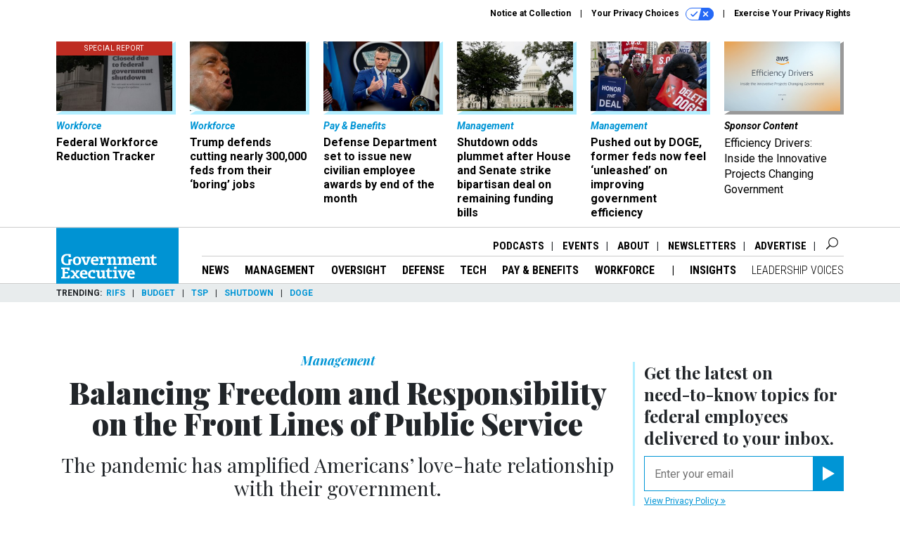

--- FILE ---
content_type: text/html; charset=utf-8
request_url: https://www.govexec.com/management/2020/05/balancing-freedom-and-responsibility-front-lines-public-service/165222/
body_size: 23810
content:



<!DOCTYPE html>
<html lang="en">
  <head>
    <meta charset="utf-8">
    <meta http-equiv="X-UA-Compatible" content="IE=Edge;chrome=1"/>
    <meta name="viewport" content="width=device-width, initial-scale=1.0, maximum-scale=1.0, shrink-to-fit=no">
    
    

    <link rel="apple-touch-icon" sizes="180x180" href="/apple-touch-icon.png">
    <link rel="icon" type="image/png" sizes="32x32" href="/favicon-32x32.png">
    <link rel="icon" type="image/png" sizes="16x16" href="/favicon-16x16.png">
    <link rel="manifest" href="/site.webmanifest">

    
      <!-- Google Tag Manager -->
<script>(function(w,d,s,l,i){w[l]=w[l]||[];w[l].push({'gtm.start':
new Date().getTime(),event:'gtm.js'});var f=d.getElementsByTagName(s)[0],
j=d.createElement(s),dl=l!='dataLayer'?'&l='+l:'';j.async=true;j.src=
'https://www.googletagmanager.com/gtm.js?id='+i+dl;f.parentNode.insertBefore(j,f);
})(window,document,'script','dataLayer','GTM-K6QCF7B');</script>
<!-- End Google Tag Manager -->


    

    <meta name="google-site-verification" content="O-0li0EE8W7UlXELmgP5n5K4vcSIhmgtD44p1EytEIY" />

    <title>Balancing Freedom and Responsibility on the Front Lines of Public Service - Government Executive</title>

    <meta name="keywords" content="public service, coronavirus, covid-19"/>
    <meta name="description" content="The pandemic has amplified Americans’ love-hate relationship with their government."/>

    
    <meta property="og:url" content="https://www.govexec.com/management/2020/05/balancing-freedom-and-responsibility-front-lines-public-service/165222/"/>

    <meta property="og:site_name" content="Government Executive"/>

    <meta property="og:type" content="article"/>

    <meta property="og:description" content="The pandemic has amplified Americans’ love-hate relationship with their government."/>

    <meta property="og:title" content="Balancing Freedom and Responsibility on the Front Lines of Public Service"/>


    
    <meta property="fb:pages" content="192379693613"/>
    <meta property="article:publisher" content="https://www.facebook.com/GovernmentExecutive"/>
    <meta property="fb:admins" content="578600878"/>
    <meta property="fb:app_id" content="696264563763622"/>

    <script type="application/ld+json">
{"url": "https://www.govexec.com", "@context": "http://schema.org", "@type": "Organization", "sameAs": ["https://www.facebook.com/GovernmentExecutive", "https://x.com/GovExec/", "https://www.linkedin.com/company/government-executive/"], "name": "Government Executive"}
</script>

    
      <script type="application/ld+json">
{"mainEntityOfPage": "https://www.govexec.com/management/2020/05/balancing-freedom-and-responsibility-front-lines-public-service/165222/", "dateModified": "2026-01-14T12:27:02", "description": "The pandemic has amplified Americans\u2019 love-hate relationship with their government.", "publisher": {"@type": "Organization", "name": "Government Executive"}, "headline": "Balancing Freedom and Responsibility on the Front Lines of Public Service", "@context": "http://schema.org", "author": {"url": "/voices/ronald-sanders/3148/", "@type": "Person", "name": "Ronald Sanders"}, "@type": "Article", "datePublished": "2020-05-07T13:26:53"}
</script>
    

    
      
        <meta name="twitter:description" content="The pandemic has amplified Americans’ love-hate relationship with their government.">
      
        <meta name="twitter:title" content="Balancing Freedom and Responsibility on the Front Lines of Public Service">
      
        <meta name="twitter:site" content="@govexec">
      
        <meta name="twitter:card" content="summary_large_image">
      
    

    
  
    <meta name="pubdate" content="2020-05-07T17:26:53+00:00"/>
  

  


    
      <link rel="canonical" href="https://www.govexec.com/management/2020/05/balancing-freedom-and-responsibility-front-lines-public-service/165222/"/>
    

    
    <link rel="preconnect" href="https://fonts.googleapis.com">
    <link rel="preconnect" href="https://fonts.gstatic.com" crossorigin>
  <link href="https://fonts.googleapis.com/css?family=Playfair+Display:300,400,700,700i,900|Roboto+Condensed:300,400,700|Roboto:300,300i,400,400i,700,700i" rel="stylesheet">
  <link href="https://fonts.googleapis.com/css2?family=Lobster&display=swap" rel="stylesheet">


    
    
    
    <link href="/static/base/third_party/bootstrap/bootstrap-4/css/base-bootstrap.css" rel="stylesheet" type="text/css"/>

    
  

<link rel="stylesheet" href="/static/compressed/django/css/govexec-16fe70209cce.css" type="text/css" />




    
    

    
        
  <script type="text/javascript">
    var _iub = _iub || {}; 
    _iub.cons_instructions = _iub.cons_instructions || []; 
    _iub.cons_instructions.push(["init", {api_key: "3QAnUcnG4UypwZ3icI1V9j1UNRvcxObS"}]);
</script>
<script type="text/javascript" src="https://cdn.iubenda.com/cons/iubenda_cons.js" async></script>



        
          
<script async type="text/javascript" src="https://securepubads.g.doubleclick.net/tag/js/gpt.js" class="_iub_cs_activate" data-iub-purposes="5"></script>
<script type="text/javascript">
  window.googletag = window.googletag || { cmd: [] };

  var GEMG = GEMG || {};
  (function(){
    GEMG.GPT = {
      ad_unit: '/617/govexec.com/section_management/content/pid_165222',
      base_ad_unit: '/617/govexec.com',
      targeting: {
        page: {
          
          'topics': ['civil-service','coronavirus','leadership'],
          
          'post_id': ['165222'],
          
          'keywords': ['coronavirus','covid-19','public-service'],
          
          'primary_category': ['management'],
          
          'categories': ['management'],
          
          'referring_domain': ['Typed/Bookmarked']
          
        },
        slot: {}
      }
    };
  })();
</script>

        

        

        <script type="text/javascript">
          var GEMG = GEMG || {};

          GEMG.STATIC_ROOT = "/static/";
          GEMG.NON_CDN_STATIC_URL = "/static/";

        </script>

        
  


<script type="text/javascript" src="/static/compressed/django/js/3674983f9587.js"></script>


  <script async type="module" src="/static/base/js/frontend-lib/dist/app.js?v=20.25.0"></script>



        <script>
          svg4everybody({
              
          });
        </script>

      <!--[if IE]>
      <script type="text/javascript" src="/static/base/js/ie.js?v=20.25.0"></script>
      <![endif]-->

      
        
          

<!-- Global site tag (gtag.js) - Google Analytics -->
<script async src="https://www.googletagmanager.com/gtag/js?id=G-Z9PV6TPR7J"></script>
<script>
  GEMG.GoogleAnalytics = (GEMG.GoogleAnalytics || {});
  GEMG.GoogleAnalytics.Base = (GEMG.GoogleAnalytics.Base || {});
  GEMG.GoogleAnalytics.Config = {"tracking_ga4_id": "G-Z9PV6TPR7J", "tag_manager_id": "GTM-K6QCF7B", "has_old_interstitial": false};

  window.dataLayer = window.dataLayer || [];
  function gtag(){dataLayer.push(arguments);}
  gtag('js', new Date());

  var oref = GEMG.URL.getUrlParam('oref');

  
    var params = {"seo_keywords": "public service, coronavirus, covid-19", "site_section": "Management", "publish_weekday": 4, "topics": "coronavirus,leadership,civil-service", "original_title": "Balancing Freedom and Responsibility on the Front Lines of Public Service", "word_count": 953, "date_published": "May 07, 2020 01:26 PM", "days_since_publication": 2088, "page_type": "post", "authors": "Ronald Sanders", "organization": "Government Executive", "content_id": "post_manager.post.165222", "image_count": 0};
    params.custom_map = GEMG.GoogleAnalytics.Base.CUSTOM_MAP
    if (oref) {
      params.referring_module = oref;
    }
    gtag('config', 'G-Z9PV6TPR7J', params);
  


</script>

        
      

      
        
          

<!-- Global site Chartbeat -->
<script type="text/javascript">
  (function() {
    /** CONFIGURATION START **/
    var _sf_async_config = window._sf_async_config = (window._sf_async_config || {});
    _sf_async_config.uid = 67132;
    _sf_async_config.domain = 'govexec.com';
    _sf_async_config.flickerControl = false;
    _sf_async_config.useCanonical = true;
    _sf_async_config.useCanonicalDomain = true;
    _sf_async_config.sections = 'Management';
    _sf_async_config.authors = 'Ronald Sanders';
    /** CONFIGURATION END **/
    function loadChartbeat() {
        var e = document.createElement('script');
        var n = document.getElementsByTagName('script')[0];
        e.type = 'text/javascript';
        e.async = true;
        e.src = '//static.chartbeat.com/js/chartbeat.js';
        n.parentNode.insertBefore(e, n);
    }
    loadChartbeat();
  })();
</script>
<script async src="//static.chartbeat.com/js/chartbeat_mab.js"></script>

        
      

      <script>
  !(function () {
    var analytics = (window.analytics = window.analytics || []);
    if (!analytics.initialize)
      if (analytics.invoked)
        window.console &&
          console.error &&
          console.error("Segment snippet included twice.");
      else {
        analytics.invoked = !0;
        analytics.methods = [
          "trackSubmit",
          "trackClick",
          "trackLink",
          "trackForm",
          "pageview",
          "identify",
          "reset",
          "group",
          "track",
          "ready",
          "alias",
          "debug",
          "page",
          "once",
          "off",
          "on",
          "addSourceMiddleware",
          "addIntegrationMiddleware",
          "setAnonymousId",
          "addDestinationMiddleware",
        ];
        analytics.factory = function (e) {
          return function () {
            var t = Array.prototype.slice.call(arguments);
            t.unshift(e);
            analytics.push(t);
            return analytics;
          };
        };
        for (var e = 0; e < analytics.methods.length; e++) {
          var key = analytics.methods[e];
          analytics[key] = analytics.factory(key);
        }
        analytics.load = function (key, e) {
          var t = document.createElement("script");
          t.type = "text/javascript";
          t.async = !0;
          t.src =
            "https://cdn.segment.com/analytics.js/v1/" +
            key +
            "/analytics.min.js";
          var n = document.getElementsByTagName("script")[0];
          n.parentNode.insertBefore(t, n);
          analytics._loadOptions = e;
        };
        analytics._writeKey = "hnHqpNCLVcGQLWB9vHr1yhckFyt1MY81";
        analytics.SNIPPET_VERSION = "4.15.3";
        analytics.load("hnHqpNCLVcGQLWB9vHr1yhckFyt1MY81");
      }
  })();
</script>


      
        <script async src="https://pub.doubleverify.com/dvtag/35293539/DV1478738/pub.js"></script>
        <script>
          window.onDvtagReady = function (callback, timeout = 750) {
           window.dvtag = window.dvtag || {}
           dvtag.cmd = dvtag.cmd || []
           const opt = { callback, timeout, timestamp: new Date().getTime() }
           dvtag.cmd.push(function () { dvtag.queueAdRequest(opt) })
           setTimeout(function () {
            const cb = opt.callback
            opt.callback = null
            if (cb) cb()
           }, timeout)
          }
        </script>
      
    

    

<script>
!function(f,b,e,v,n,t,s)
{if(f.fbq)return;n=f.fbq=function(){n.callMethod?
n.callMethod.apply(n,arguments):n.queue.push(arguments)};
if(!f._fbq)f._fbq=n;n.push=n;n.loaded=!0;n.version='2.0';
n.queue=[];t=b.createElement(e);t.async=!0;
t.src=v;s=b.getElementsByTagName(e)[0];
s.parentNode.insertBefore(t,s)}(window,document,'script',
'https://connect.facebook.net/en_US/fbevents.js');
fbq('init', '10153002886363614'); 
fbq('track', 'PageView');





</script>
<noscript>
 <img height="1" width="1" src="https://www.facebook.com/tr?id=10153002886363614&ev=PageView&noscript=1" style="display: none;"/>
</noscript>


    
    
<meta name="sailthru.author" content="Ronald Sanders"/>

<meta name="sailthru.date" content="2020-05-07T17:26:53Z"/>

<meta name="sailthru.description" content="The pandemic has amplified Americans’ love-hate relationship with their government."/>



<meta name="sailthru.title" content="Balancing Freedom and Responsibility on the Front Lines of Public Service"/>

<meta name="sailthru.tags" content="coronavirus,covid-19,channel-management,type-story,length-long,site-govexec"/>




    

    
  <script type="text/javascript">
    var disqus_shortname = 'unused';
    var disqus_identifier = 'post_165222';
    var disqus_url = 'https://www.govexec.com/management/2020/05/balancing-freedom-and-responsibility-front-lines-public-service/165222/';
</script>

  <script>window.twttr = (function(d, s, id) {
  var js, fjs = d.getElementsByTagName(s)[0],
    t = window.twttr || {};
  if (d.getElementById(id)) return t;
  js = d.createElement(s);
  js.id = id;
  js.src = "https://platform.x.com/widgets.js";
  fjs.parentNode.insertBefore(js, fjs);

  t._e = [];
  t.ready = function(f) {
    t._e.push(f);
  };

  return t;
}(document, "script", "twitter-wjs"));</script>


  



    
      <script src="https://www.google.com/recaptcha/api.js" async defer></script>

    
  </head>

  <body class="no-js  post-page skybox-mobile-top">
    <script>
      
      document.body.className = document.body.className.replace("no-js ","");
    </script>

    
      <!-- Google Tag Manager (noscript) -->
<noscript><iframe src="https://www.googletagmanager.com/ns.html?id=GTM-K6QCF7B"
height="0" width="0" style="display:none;visibility:hidden"></iframe></noscript>
<!-- End Google Tag Manager (noscript) -->


    

    
      
  



<aside class="interstitial js-interstitial interstitial-mobile-disabled">
  <div class="interstitial-ad-container ad-container">
    <header class="interstitial-ad-header">
      <img src="/static/govexec/img/govexec-logo.svg" class="interstitial-logo" alt="Government Executive">
    </header>
    <div class="interstitial-ad-body">
      <div class="interstitial-ad-content">
        <div class="js-interstitial-desktop d-none d-xl-block">
          
<div
  
  class="ad ad-None" class="_iub_cs_activate" data-iub-purposes="5"
>
  <div class="ad-container">
    
    

  
    
      <script
        class="ad-stub ad-stub-desktop"
        data-ad-unit="/617/govexec.com/welcome"
        data-ad-sizes="interstitial"
        
        
          data-ad-template="advert_slot_only"
        
        
          data-ad-targeting='b6a9a91f-bb24-4e17-a583-1f7359eecfc4'
        
        
      >
      
        GEMG.GPT.targeting.slot['b6a9a91f-bb24-4e17-a583-1f7359eecfc4'] = {
        
          'level': [
            '0'
          ]
        
        };
      
      </script>
    
  

  
    
      <noscript class="ad-noscript">
        
          <a href="https://pubads.g.doubleclick.net/gampad/jump?sz=interstitial&amp;c=890987085&amp;iu=%2F617%2Fgovexec.com%2Fwelcome&amp;t=noscript%3Dtrue%26referring_domain%3DTyped%252FBookmarked%26level%3D0">
            <img src="https://pubads.g.doubleclick.net/gampad/ad?sz=interstitial&amp;c=890987085&amp;iu=%2F617%2Fgovexec.com%2Fwelcome&amp;t=noscript%3Dtrue%26referring_domain%3DTyped%252FBookmarked%26level%3D0"/>
          </a>
        
      </noscript>
    
  


  </div>
</div>


        </div>

        <div class="js-interstitial-tablet d-none d-md-block d-xl-none">
          
<div
  
  class="ad ad-None" class="_iub_cs_activate" data-iub-purposes="5"
>
  <div class="ad-container">
    
    

  
    
      <script
        class="ad-stub ad-stub-tablet"
        data-ad-unit="/617/govexec.com/welcome"
        data-ad-sizes="interstitial"
        
          data-ad-size-mapping="interstitial"
        
        
          data-ad-template="advert_slot_only"
        
        
          data-ad-targeting='97af5d93-c39b-4161-9602-e7f7ddaa7788'
        
        
      >
      
        GEMG.GPT.targeting.slot['97af5d93-c39b-4161-9602-e7f7ddaa7788'] = {
        
          'level': [
            '1'
          ]
        
        };
      
      </script>
    
  

  
    
      <noscript class="ad-noscript">
        
          <a href="https://pubads.g.doubleclick.net/gampad/jump?tile=1&amp;sz=interstitial&amp;c=209343640&amp;iu=%2F617%2Fgovexec.com%2Fwelcome&amp;t=noscript%3Dtrue%26referring_domain%3DTyped%252FBookmarked%26level%3D1">
            <img src="https://pubads.g.doubleclick.net/gampad/ad?tile=1&amp;sz=interstitial&amp;c=209343640&amp;iu=%2F617%2Fgovexec.com%2Fwelcome&amp;t=noscript%3Dtrue%26referring_domain%3DTyped%252FBookmarked%26level%3D1"/>
          </a>
        
      </noscript>
    
  


  </div>
</div>


        </div>

        <div class="js-interstitial-mobile d-md-none">
          
<div
  
  class="ad ad-None" class="_iub_cs_activate" data-iub-purposes="5"
>
  <div class="ad-container">
    
    

  
    
      <script
        class="ad-stub ad-stub-mobile"
        data-ad-unit="/617/govexec.com/welcome"
        data-ad-sizes="block"
        
        
          data-ad-template="ad_plain"
        
        
          data-ad-targeting='e3ca2941-fd8b-46fc-bac9-9b55594df9d4'
        
        
      >
      
        GEMG.GPT.targeting.slot['e3ca2941-fd8b-46fc-bac9-9b55594df9d4'] = {
        
          'level': [
            '2'
          ]
        
        };
      
      </script>
    
  

  
    
      <noscript class="ad-noscript">
        
          <a href="https://pubads.g.doubleclick.net/gampad/jump?tile=2&amp;sz=300x250&amp;c=387558132&amp;iu=%2F617%2Fgovexec.com%2Fwelcome&amp;t=noscript%3Dtrue%26referring_domain%3DTyped%252FBookmarked%26level%3D2">
            <img src="https://pubads.g.doubleclick.net/gampad/ad?tile=2&amp;sz=300x250&amp;c=387558132&amp;iu=%2F617%2Fgovexec.com%2Fwelcome&amp;t=noscript%3Dtrue%26referring_domain%3DTyped%252FBookmarked%26level%3D2"/>
          </a>
        
      </noscript>
    
  


  </div>
</div>


        </div>
      </div>
    </div>
    <footer class="interstitial-ad-footer">
      <button class="interstitial-continue-btn js-interstitial-continue-btn">
        <span class="interstitial-continue-btn-text">
          Continue to the site<span class="interstitial-timer js-interstitial-timer"></span> &rarr;
        </span>
      </button>
    </footer>
  </div>
</aside>


    

    
  <script>
    var GEMG = window.GEMG || {};
    GEMG.Page = GEMG.Page || {};
    GEMG.Page.Config = {
    
        SPMSiteTag: "site-govexec",
        SPMModules: ["ge_recommended"],

        recForYouTheme: "promo-theme-plain",
        recForYouTitle: "Recommended for You",
        recForYouOref: "ge-rec-for-you",
        recForYouTitleIcon: null,

        orefs: {
            infiniteScroll: "ge-next-story"
        },

        siteId: "ge_id",
    

    };
</script>

  <script>
    (function() {
      var interstitial = new GE.GPT.Interstitial();
      
  
    
        var suppressInterstitial = false;
      
  

      interstitial.init(suppressInterstitial);
    })();
  </script>


    
      <script>
  window.fbAsyncInit = function() {
    FB.init({
      appId      : '696264563763622',
      autoLogAppEvents : true,
      xfbml      : true,
      version    : 'v2.11'
    });
  };

  (function(d, s, id){
     var js, fjs = d.getElementsByTagName(s)[0];
     if (d.getElementById(id)) {return;}
     js = d.createElement(s); js.id = id;
     js.src = "https://connect.facebook.net/en_US/sdk.js";
     fjs.parentNode.insertBefore(js, fjs);
   }(document, 'script', 'facebook-jssdk'));
</script>

    

    <a accesskey="S" class="accessibility" href="#main">Skip to Content</a>

    
      

<div class="iub-privacy container">
<div class="row justify-content-end">
    <ul class="iub-privacy-list">
        <li class="iub-privacy-divider iub-privacy-item">
            <button class="iub-privacy-link iubenda-cs-uspr-link">Notice at Collection</button>
        </li>
        <li class="iub-privacy-divider iub-privacy-item">
            <button class="iub-privacy-link iubenda-cs-preferences-link">
                Your Privacy Choices   <svg
    
    class="iub-privacy-icon"
    aria-hidden="true"
  >
    <use xlink:href="/static/base/svg/spritesheet.svg?v=20.25.0#icon-privacy-choice"/>
  </svg>
            </button>
        </li>
        <li class="iub-privacy-item"><a id="iub-privacy-rights-link" class="iub-privacy-link" href="https://www.govexec.com/exercise-your-rights/">Exercise Your Privacy Rights</a></li>
    </ul>
    </div>
</div>



    

    
  <section class="l-before-top-nav d-none d-md-block">

    
  <div class="l-spacing-1rem-up">
    



<div class="container">
  <div
    class="skybox row js-sky-earth-box"
    data-position="article-top"
    data-spritesheet="/static/base/svg/spritesheet.svg"
  >
    
      <div
        
          class="d-none d-md-block col-md-3 col-lg-2"
        
      >
        


<aside
  
    class="skybox-item"
  
>
  <a
    class="skybox-link"
    href="/workforce/2025/02/rif-watch-see-which-agencies-are-laying-federal-workers/403342/?oref=ge-skybox-post"
    
    
  >
  
      <span class="skybox-item-highlight-tag">
        Special Report
      </span>
  

    <div class="skybox-img-container">
      <img class="skybox-img" src="https://cdn.govexec.com/media/img/cd/2025/10/24/102425_Getty_GovExec_RIFWatch/261x157.jpg?1761332248" alt="The Trump administration laid off around 4,000 people on Oct. 10 across seven agencies, but the reductions are currently blocked under a court order."/>
      

      <div class="skybox-img-backdrop">
        <svg
            xmlns="http://www.w3.org/2000/svg"
            version="1.1"
            class="skybox-img-backdrop-svg"
            viewBox="0 0 100 100"
            preserveAspectRatio="none"
        >
          <polygon points="0,100 100,0 100,100"/>
        </svg>
      </div>
    </div>

    <div class="skybox-label">
      
        Workforce
      
    </div>

    <div class="skybox-text">Federal Workforce Reduction Tracker</div>
  </a>

  
</aside>

      </div>
    
      <div
        
          class="d-none d-md-block col-md-3 col-lg-2"
        
      >
        


<aside
  
    class="skybox-item"
  
>
  <a
    class="skybox-link"
    href="/workforce/2026/01/trump-defends-cutting-nearly-300000-feds-their-boring-jobs/410807/?oref=ge-skybox-post"
    
    
  >
  

    <div class="skybox-img-container">
      <img class="skybox-img" src="https://cdn.govexec.com/media/img/cd/2026/01/20/1202026Trump/261x157.jpg?1768948443" alt="The president defended last year’s purge of federal civil servants, claiming that those who left government were now making upwards of triple what they made from their “boring federal job” in the private sector."/>
      

      <div class="skybox-img-backdrop">
        <svg
            xmlns="http://www.w3.org/2000/svg"
            version="1.1"
            class="skybox-img-backdrop-svg"
            viewBox="0 0 100 100"
            preserveAspectRatio="none"
        >
          <polygon points="0,100 100,0 100,100"/>
        </svg>
      </div>
    </div>

    <div class="skybox-label">
      
        Workforce
      
    </div>

    <div class="skybox-text">Trump defends cutting nearly 300,000 feds from their ‘boring’ jobs</div>
  </a>

  
</aside>

      </div>
    
      <div
        
          class="d-none d-md-block col-md-3 col-lg-2"
        
      >
        


<aside
  
    class="skybox-item"
  
>
  <a
    class="skybox-link"
    href="/pay-benefits/2026/01/defense-department-set-issue-new-civilian-employee-awards-end-month/410795/?oref=ge-skybox-post"
    
    
  >
  

    <div class="skybox-img-container">
      <img class="skybox-img" src="https://cdn.govexec.com/media/img/cd/2026/01/20/012026_Getty_GovExec_PBWatch/261x157.jpg?1768938162" alt="Defense Secretary Pete Hegseth directed component agency leaders to designate monetary awards to the top 15% of their civilian workforces by Jan. 30. "/>
      

      <div class="skybox-img-backdrop">
        <svg
            xmlns="http://www.w3.org/2000/svg"
            version="1.1"
            class="skybox-img-backdrop-svg"
            viewBox="0 0 100 100"
            preserveAspectRatio="none"
        >
          <polygon points="0,100 100,0 100,100"/>
        </svg>
      </div>
    </div>

    <div class="skybox-label">
      
        Pay &amp; Benefits
      
    </div>

    <div class="skybox-text">Defense Department set to issue new civilian employee awards by end of the month</div>
  </a>

  
</aside>

      </div>
    
      <div
        
          class="d-none d-lg-block col-lg-2"
        
      >
        


<aside
  
    class="skybox-item"
  
>
  <a
    class="skybox-link"
    href="/management/2026/01/shutdown-odds-plummet-after-house-and-senate-strike-bipartisan-deal-remaining-funding-bills/410798/?oref=ge-skybox-post"
    
    
  >
  

    <div class="skybox-img-container">
      <img class="skybox-img" src="https://cdn.govexec.com/media/img/cd/2026/01/20/01202026Capitol/261x157.jpg?1768941405" alt="The new package marks yet another breakthrough between Republicans and Democrats in both the House and Senate."/>
      

      <div class="skybox-img-backdrop">
        <svg
            xmlns="http://www.w3.org/2000/svg"
            version="1.1"
            class="skybox-img-backdrop-svg"
            viewBox="0 0 100 100"
            preserveAspectRatio="none"
        >
          <polygon points="0,100 100,0 100,100"/>
        </svg>
      </div>
    </div>

    <div class="skybox-label">
      
        Management
      
    </div>

    <div class="skybox-text">Shutdown odds plummet after House and Senate strike bipartisan deal on remaining funding bills</div>
  </a>

  
</aside>

      </div>
    
      <div
        
          class="d-none d-lg-block col-lg-2"
        
      >
        


<aside
  
    class="skybox-item"
  
>
  <a
    class="skybox-link"
    href="/management/2026/01/pushed-out-doge-former-feds-now-feel-unleashed-improving-government-efficiency/410812/?oref=ge-skybox-post"
    
    
  >
  

    <div class="skybox-img-container">
      <img class="skybox-img" src="https://cdn.govexec.com/media/img/cd/2026/01/20/012026_Getty_GovExec_DOGE_Protest_-1/261x157.jpg?1769008588" alt="On Feb. 19, 2025, protesters rally in New York City against the firings of thousands of federal workers by the Department of Government Efficiency. Since the departure of Elon Musk, DOGE&#39;s significant has decreased. "/>
      

      <div class="skybox-img-backdrop">
        <svg
            xmlns="http://www.w3.org/2000/svg"
            version="1.1"
            class="skybox-img-backdrop-svg"
            viewBox="0 0 100 100"
            preserveAspectRatio="none"
        >
          <polygon points="0,100 100,0 100,100"/>
        </svg>
      </div>
    </div>

    <div class="skybox-label">
      
        Management
      
    </div>

    <div class="skybox-text">Pushed out by DOGE, former feds now feel ‘unleashed’ on improving government efficiency </div>
  </a>

  
</aside>

      </div>
    
      <div
        
          class="d-none d-md-block col-md-3 col-lg-2"
        
      >
        


<aside
  
    class="skybox-item skybox-item-sponsored"
  
>
  <a
    class="skybox-link"
    href="https://www.govexec.com/sponsor-content-v2/aws-efficiency-drivers/"
    
      target="_blank"
    
    
  >
  

    <div class="skybox-img-container">
      <img class="skybox-img" src="https://cdn.govexec.com/media/img/cd/2026/01/21/Screen_Shot_2026_01_21_at_12.28.42_PM/261x157.png?1769016551" alt=""/>
      

      <div class="skybox-img-backdrop">
        <svg
            xmlns="http://www.w3.org/2000/svg"
            version="1.1"
            class="skybox-img-backdrop-svg"
            viewBox="0 0 100 100"
            preserveAspectRatio="none"
        >
          <polygon points="0,100 100,0 100,100"/>
        </svg>
      </div>
    </div>

    <div class="skybox-label">
      
        sponsor content
      
    </div>

    <div class="skybox-text">Efficiency Drivers: Inside the Innovative Projects Changing Government</div>
  </a>

  
</aside>

      </div>
    

    <div class="owl-carousel skybox-carousel col-xs-12 d-md-none">
      
        <div class="skybox-carousel-item" data-internal-position="0">
          


<aside
  
    class="skybox-item"
  
>
  <a
    class="skybox-link"
    href="/workforce/2025/02/rif-watch-see-which-agencies-are-laying-federal-workers/403342/?oref=ge-skybox-post"
    
    
  >
  
      <span class="skybox-item-highlight-tag">
        Special Report
      </span>
  

    <div class="skybox-img-container">
      <img class="skybox-img" src="https://cdn.govexec.com/media/img/cd/2025/10/24/102425_Getty_GovExec_RIFWatch/261x157.jpg?1761332248" alt="The Trump administration laid off around 4,000 people on Oct. 10 across seven agencies, but the reductions are currently blocked under a court order."/>
      

      <div class="skybox-img-backdrop">
        <svg
            xmlns="http://www.w3.org/2000/svg"
            version="1.1"
            class="skybox-img-backdrop-svg"
            viewBox="0 0 100 100"
            preserveAspectRatio="none"
        >
          <polygon points="0,100 100,0 100,100"/>
        </svg>
      </div>
    </div>

    <div class="skybox-label">
      
        Workforce
      
    </div>

    <div class="skybox-text">Federal Workforce Reduction Tracker</div>
  </a>

  
</aside>

        </div>
      
        <div class="skybox-carousel-item" data-internal-position="1">
          


<aside
  
    class="skybox-item"
  
>
  <a
    class="skybox-link"
    href="/workforce/2026/01/trump-defends-cutting-nearly-300000-feds-their-boring-jobs/410807/?oref=ge-skybox-post"
    
    
  >
  

    <div class="skybox-img-container">
      <img class="skybox-img" src="https://cdn.govexec.com/media/img/cd/2026/01/20/1202026Trump/261x157.jpg?1768948443" alt="The president defended last year’s purge of federal civil servants, claiming that those who left government were now making upwards of triple what they made from their “boring federal job” in the private sector."/>
      

      <div class="skybox-img-backdrop">
        <svg
            xmlns="http://www.w3.org/2000/svg"
            version="1.1"
            class="skybox-img-backdrop-svg"
            viewBox="0 0 100 100"
            preserveAspectRatio="none"
        >
          <polygon points="0,100 100,0 100,100"/>
        </svg>
      </div>
    </div>

    <div class="skybox-label">
      
        Workforce
      
    </div>

    <div class="skybox-text">Trump defends cutting nearly 300,000 feds from their ‘boring’ jobs</div>
  </a>

  
</aside>

        </div>
      
        <div class="skybox-carousel-item" data-internal-position="2">
          


<aside
  
    class="skybox-item"
  
>
  <a
    class="skybox-link"
    href="/pay-benefits/2026/01/defense-department-set-issue-new-civilian-employee-awards-end-month/410795/?oref=ge-skybox-post"
    
    
  >
  

    <div class="skybox-img-container">
      <img class="skybox-img" src="https://cdn.govexec.com/media/img/cd/2026/01/20/012026_Getty_GovExec_PBWatch/261x157.jpg?1768938162" alt="Defense Secretary Pete Hegseth directed component agency leaders to designate monetary awards to the top 15% of their civilian workforces by Jan. 30. "/>
      

      <div class="skybox-img-backdrop">
        <svg
            xmlns="http://www.w3.org/2000/svg"
            version="1.1"
            class="skybox-img-backdrop-svg"
            viewBox="0 0 100 100"
            preserveAspectRatio="none"
        >
          <polygon points="0,100 100,0 100,100"/>
        </svg>
      </div>
    </div>

    <div class="skybox-label">
      
        Pay &amp; Benefits
      
    </div>

    <div class="skybox-text">Defense Department set to issue new civilian employee awards by end of the month</div>
  </a>

  
</aside>

        </div>
      
        <div class="skybox-carousel-item" data-internal-position="3">
          


<aside
  
    class="skybox-item"
  
>
  <a
    class="skybox-link"
    href="/management/2026/01/shutdown-odds-plummet-after-house-and-senate-strike-bipartisan-deal-remaining-funding-bills/410798/?oref=ge-skybox-post"
    
    
  >
  

    <div class="skybox-img-container">
      <img class="skybox-img" src="https://cdn.govexec.com/media/img/cd/2026/01/20/01202026Capitol/261x157.jpg?1768941405" alt="The new package marks yet another breakthrough between Republicans and Democrats in both the House and Senate."/>
      

      <div class="skybox-img-backdrop">
        <svg
            xmlns="http://www.w3.org/2000/svg"
            version="1.1"
            class="skybox-img-backdrop-svg"
            viewBox="0 0 100 100"
            preserveAspectRatio="none"
        >
          <polygon points="0,100 100,0 100,100"/>
        </svg>
      </div>
    </div>

    <div class="skybox-label">
      
        Management
      
    </div>

    <div class="skybox-text">Shutdown odds plummet after House and Senate strike bipartisan deal on remaining funding bills</div>
  </a>

  
</aside>

        </div>
      
        <div class="skybox-carousel-item" data-internal-position="4">
          


<aside
  
    class="skybox-item"
  
>
  <a
    class="skybox-link"
    href="/management/2026/01/pushed-out-doge-former-feds-now-feel-unleashed-improving-government-efficiency/410812/?oref=ge-skybox-post"
    
    
  >
  

    <div class="skybox-img-container">
      <img class="skybox-img" src="https://cdn.govexec.com/media/img/cd/2026/01/20/012026_Getty_GovExec_DOGE_Protest_-1/261x157.jpg?1769008588" alt="On Feb. 19, 2025, protesters rally in New York City against the firings of thousands of federal workers by the Department of Government Efficiency. Since the departure of Elon Musk, DOGE&#39;s significant has decreased. "/>
      

      <div class="skybox-img-backdrop">
        <svg
            xmlns="http://www.w3.org/2000/svg"
            version="1.1"
            class="skybox-img-backdrop-svg"
            viewBox="0 0 100 100"
            preserveAspectRatio="none"
        >
          <polygon points="0,100 100,0 100,100"/>
        </svg>
      </div>
    </div>

    <div class="skybox-label">
      
        Management
      
    </div>

    <div class="skybox-text">Pushed out by DOGE, former feds now feel ‘unleashed’ on improving government efficiency </div>
  </a>

  
</aside>

        </div>
      
        <div class="skybox-carousel-item" data-internal-position="5">
          


<aside
  
    class="skybox-item skybox-item-sponsored"
  
>
  <a
    class="skybox-link"
    href="https://www.govexec.com/sponsor-content-v2/aws-efficiency-drivers/"
    
      target="_blank"
    
    
  >
  

    <div class="skybox-img-container">
      <img class="skybox-img" src="https://cdn.govexec.com/media/img/cd/2026/01/21/Screen_Shot_2026_01_21_at_12.28.42_PM/261x157.png?1769016551" alt=""/>
      

      <div class="skybox-img-backdrop">
        <svg
            xmlns="http://www.w3.org/2000/svg"
            version="1.1"
            class="skybox-img-backdrop-svg"
            viewBox="0 0 100 100"
            preserveAspectRatio="none"
        >
          <polygon points="0,100 100,0 100,100"/>
        </svg>
      </div>
    </div>

    <div class="skybox-label">
      
        sponsor content
      
    </div>

    <div class="skybox-text">Efficiency Drivers: Inside the Innovative Projects Changing Government</div>
  </a>

  
</aside>

        </div>
      
    </div>

  </div>
</div>


  </div>


    <div class="js-article-top-ad js-top-ad advert-plain-gray">
      
<div
  
  class="ad ad-None" class="_iub_cs_activate" data-iub-purposes="5"
>
  <div class="ad-container">
    
    

  
    
      <script
        class="ad-stub ad-stub-desktop"
        data-ad-unit="/617/govexec.com/section_management/content/pid_165222"
        data-ad-sizes="billboard,leaderboard"
        
        
        
          data-ad-targeting='550da71c-c136-4d92-b96f-a8914c857464'
        
        
      >
      
        GEMG.GPT.targeting.slot['550da71c-c136-4d92-b96f-a8914c857464'] = {
        
          'level': [
            '3'
          ],
        
          'topics': [
            'civil-service',
          
            'coronavirus',
          
            'leadership'
          ],
        
          'post_id': [
            '165222'
          ],
        
          'keywords': [
            'coronavirus',
          
            'covid-19',
          
            'public-service'
          ],
        
          'primary_category': [
            'management'
          ],
        
          'categories': [
            'management'
          ]
        
        };
      
      </script>
    
  

  
    
  


  </div>
</div>


      
<div
  
  class="ad ad-None" class="_iub_cs_activate" data-iub-purposes="5"
>
  <div class="ad-container">
    
    

  
    
      <script
        class="ad-stub ad-stub-tablet"
        data-ad-unit="/617/govexec.com/section_management/content/pid_165222"
        data-ad-sizes="leaderboard"
        
          data-ad-size-mapping="tablet_top_ad"
        
        
        
          data-ad-targeting='42f6f145-6267-4a77-b199-82715cbfc6e3'
        
        
      >
      
        GEMG.GPT.targeting.slot['42f6f145-6267-4a77-b199-82715cbfc6e3'] = {
        
          'level': [
            '4'
          ],
        
          'topics': [
            'civil-service',
          
            'coronavirus',
          
            'leadership'
          ],
        
          'post_id': [
            '165222'
          ],
        
          'keywords': [
            'coronavirus',
          
            'covid-19',
          
            'public-service'
          ],
        
          'primary_category': [
            'management'
          ],
        
          'categories': [
            'management'
          ]
        
        };
      
      </script>
    
  

  
    
  


  </div>
</div>


    </div>

  </section>


    <div id="wrapper">
      <!-- homepage takeover -->
      
      
        

        
  


<div id="top-bar-placeholder">
  <header id="header" class="top-bar">
    <div class="container">
      <div class="row">
        <div class="col-12">

          <div class="top-bar-logo">
            <a href="/?oref=ge-nav" class="top-bar-logo-link">
              <div class="d-none d-md-block">
                <img src="/static/govexec/img/govexec-logo.svg" class="top-bar-logo-svg" alt="Government Executive">
              </div>
              <div class="d-md-none">
                <img src="/static/govexec/img/govexec-logo-small.svg" class="top-bar-logo-small-svg" alt="Government Executive">
              </div>
            </a>
          </div>

          <!-- closing <li> must be on same line -->
          <ul class="divided-links divided-links-nav-extra js-secondary-nav-bar" id="nav-extra-links">
            <li class="divided-links-item">
              <a class="divided-links-link" href="/podcasts/?oref=ge-nav">Podcasts</a></li>
            <li class="divided-links-item">
              <a class="divided-links-link" href="/events/?oref=ge-nav">Events</a></li>
            <li class="divided-links-item">
              <a class="divided-links-link" href="/about/?oref=ge-nav">About</a></li>
            <li class="divided-links-item">
              <a class="divided-links-link" href="/newsletters/?oref=ge-nav">Newsletters</a></li>
            <li class="divided-links-item">
              <a class="divided-links-link" href="https://about.govexec.com/connect/">Advertise</a></li>
          </ul>

          

<div class="search-box">
  <div class="search-box-inner">
    <button type="button" class="search-box-expand-btn icon-button">
        <svg
    
    class="search-box-mag-svg"
    
  >
    <use xlink:href="/static/base/svg/spritesheet.svg?v=20.25.0#icon-search"/>
  </svg>
    </button>
    <form class="search-box-input-holder" action="/search/">
      <input class="search-box-input" type="text" name="q" placeholder="Search" required>
      <button type="submit" class="search-box-submit">
          <svg
    
    class="search-box-submit-svg"
    
  >
    <use xlink:href="/static/base/svg/spritesheet.svg?v=20.25.0#icon-arrow-right-1b"/>
  </svg>
      </button>
    </form>
    <button type="button" class="search-box-close-btn icon-button">
        <svg
    
    class="search-box-close-svg"
    
  >
    <use xlink:href="/static/base/svg/spritesheet.svg?v=20.25.0#icon-close"/>
  </svg>
    </button>
  </div>
</div>


          <!-- hamburger menu on smaller sizes -->
          <button class="hamburger-menu-btn hamburger hamburger--squeeze d-xl-none" type="button">
            <span class="hamburger-box">
              <span class="hamburger-inner"></span>
            </span>
          </button>

        </div>
      </div>
    </div>
  </header>
</div>

<nav id="menu" class="menu">
  <div class="menu-inner">
    <div class="container">
      <div class="row">
        
  <div class="col-12">
    <ul class="menu-links menu-main-links">
      <li class="menu-link-item">
        <a class="menu-link" href="/federal-news/?oref=ge-nav">News</a>
      </li>
      <li class="menu-link-item">
        <a class="menu-link" href="/technology/?oref=ge-nav">Tech</a>
      </li>
      <li class="menu-link-item">
        <a class="menu-link" href="/management/?oref=ge-nav">Management</a>
      </li>
      <li class="menu-link-item">
        <a class="menu-link" href="/pay-benefits/?oref=ge-nav">Pay &amp; Benefits</a>
      </li>
      <li class="menu-link-item">
        <a class="menu-link" href="/oversight/?oref=ge-nav">Oversight</a>
      </li>
      <li class="menu-link-item">
        <a class="menu-link" href="/workforce/?oref=ge-nav">Workforce</a>
      </li>
      <li class="menu-link-item">
        <a class="menu-link" href="/defense/?oref=ge-nav">Defense</a>
      </li>
      <li class="menu-link-item">
        <a class="menu-link" href="/insights/?oref=ge-nav">Insights</a>
      </li>
    </ul>
  </div>


        
  <div class="col-12">
    <div class="menu-divider rule-dots-1 dots-0-blue"></div>
  </div>


        
  <div class="col-12 menu-site-links-grp menu-sponsored-links-grp">
    <!-- closing <li> must be on same line -->
    <ul class="divided-links">
      <li class="divided-links-item">
        <a
            class="divided-links-link sponsored-nav-link"
            href="https://www.govexec.com/feature/leadership-voices/?oref=ge-nav"
            target="_blank"
        >
          Leadership Voices
        </a></li>
      <li class="divided-links-item">
        <a class="divided-links-link" href="/podcasts/?oref=ge-nav">Podcasts</a></li>
    </ul>
  </div>

  <div class="col-12 menu-site-links-grp">
    <!-- closing <li> must be on same line -->
    <ul class="divided-links">
      <li class="divided-links-item">
        <a class="divided-links-link" href="/events/?oref=ge-nav">Events</a></li>
      <li class="divided-links-item">
        <a class="divided-links-link" href="/about/?oref=ge-nav">About</a></li>
      <li class="divided-links-item">
        <a class="divided-links-link" href="/newsletters/?oref=ge-nav">Newsletters</a></li>
      <li class="divided-links-item">
        <a class="divided-links-link" href="https://about.govexec.com/connect/">Advertise</a></li>
    </ul>
  </div>


        
          <div class="col-12 d-md-none">
            <div class="menu-divider rule-dots-1 dots-0-blue"></div>
          </div>
        

        <div class="col-12 d-md-none menu-social-options">
          
  <ul class="social-options social-options-menu">
    <li class="social-options-item">
      <a href="https://www.facebook.com/GovernmentExecutive" target="_blank">
          <svg
    
    class="social-options-svg"
    
  >
    <use xlink:href="/static/base/svg/spritesheet.svg?v=20.25.0#icon-facebook-2"/>
  </svg>
      </a>
    </li>
    <li class="social-options-item">
      <a href="https://x.com/GovExec/" target="_blank">
          <svg
    
    class="social-options-svg"
    
  >
    <use xlink:href="/static/base/svg/spritesheet.svg?v=20.25.0#icon-x-2"/>
  </svg>
      </a>
    </li>
    <li class="social-options-item">
      <a href="https://www.linkedin.com/company/government-executive/" target="_blank">
          <svg
    
    class="social-options-svg"
    
  >
    <use xlink:href="/static/base/svg/spritesheet.svg?v=20.25.0#icon-linkedin-2"/>
  </svg>
      </a>
    </li>
    <li class="social-options-item">
      <a href="/rss/all/" target="_blank">
          <svg
    
    class="social-options-svg"
    
  >
    <use xlink:href="/static/base/svg/spritesheet.svg?v=20.25.0#icon-rss-2"/>
  </svg>
      </a>
    </li>
  </ul>

        </div>

        
          <div class="col-12 d-md-none">
            <div class="menu-divider rule-dots-1 dots-0-blue"></div>
          </div>
        

        
          

<div class="col-12 iub-privacy-menu">
    <ul class="iub-privacy-list">
      <li class="iub-privacy-divider iub-privacy-item">
          <button class="iub-privacy-link iubenda-cs-uspr-link" id="iub-notice-at-collection-btn">Notice at Collection</button>
      </li>
      <li class="iub-privacy-item">
          <button class="iub-privacy-link iubenda-cs-preferences-link" id="iub-privacy-choices-btn">
              Your Privacy Choices   <svg
    
    class="iub-privacy-icon"
    aria-hidden="true"
  >
    <use xlink:href="/static/base/svg/spritesheet.svg?v=20.25.0#icon-privacy-choice"/>
  </svg>
          </button>
      </li>
      <li class="iub-privacy-rights-link"><a id="iub-privacy-rights-menu-link" class="iub-privacy-link" href="https://www.govexec.com/exercise-your-rights/">Exercise Your Privacy Rights</a></li>
    </ul>
  </div>

        
        

      </div>
    </div>
  </div>
</nav>



        
  <div id="bottom-bar-placeholder" class="d-none d-xl-block">
  <nav id="bottom-bar" class="bottom-bar bottom-bar-always-fixed">
    <div class="container">
      <div class="row">
        <div class="col-12">
          <ul class="bottom-bar-link-container js-primary-nav-bar">
            <li class="bottom-bar-link-item">
              <a
                  class="bottom-bar-link"
                  href="/federal-news/?oref=ge-nav"
              >
                News
              </a>
            </li>
            <li class="bottom-bar-link-item">
              <a
                  class="bottom-bar-link"
                  href="/management/?oref=ge-nav"
              >
                Management
              </a>
            </li>
            <li class="bottom-bar-link-item">
              <a
                  class="bottom-bar-link"
                  href="/oversight/?oref=ge-nav"
              >
                Oversight
              </a>
            </li>
            <li class="bottom-bar-link-item">
              <a
                  class="bottom-bar-link"
                  href="/defense/?oref=ge-nav"
              >
                Defense
              </a>
            </li>
            <li class="bottom-bar-link-item">
              <a
                  class="bottom-bar-link"
                  href="/technology/?oref=ge-nav"
              >
                Tech
              </a>
            </li>
            <li class="bottom-bar-link-item">
              <a
                  class="bottom-bar-link"
                  href="/pay-benefits/?oref=ge-nav"
              >
                Pay &amp; Benefits
              </a>
            </li>
            <li class="bottom-bar-link-item bottom-divided-links-item">
              <a
                  class="bottom-bar-link"
                  href="/workforce/?oref=ge-nav"
              >
                Workforce
              </a>
            </li>

            <li class="bottom-bar-link-item">
              <a
                  class="bottom-bar-link"
                  href="/insights/?oref=ge-nav"
              >
                Insights
              </a>
            </li>
            <li class="bottom-bar-link-item">
              <a
                  class="bottom-bar-link sponsored-nav-link"
                  href="https://www.govexec.com/feature/leadership-voices/?oref=ge-nav"
                  target="_blank"
              >
                Leadership Voices
              </a>
            </li>
          </ul>
        </div>
      </div>
    </div>
  </nav>
</div>

  <div class="trending-bar d-none d-xl-block">
    <div class="container">
      <div class="row">
        <div class="col">
          <!-- closing </li> must be on same line -->
<ul class="divided-links divided-links-nav-trending js-trending-nav-bar">
  <li class="divided-links-item divided-links-item-title">Trending</li>
  
    <li class="divided-links-item">
      <a
        class="divided-links-link"
        href="/topic/reduction-in-force/?oref=ge-nav-trending"
        
        
      >RIFs</a></li>
  
    <li class="divided-links-item">
      <a
        class="divided-links-link"
        href="/topic/budget/?oref=ge-nav-trending"
        
        
      >Budget</a></li>
  
    <li class="divided-links-item">
      <a
        class="divided-links-link"
        href="/topic/thrift-savings-fund/?oref=ge-nav-trending"
        
        
      >TSP</a></li>
  
    <li class="divided-links-item">
      <a
        class="divided-links-link"
        href="/topic/shutdown/?oref=ge-nav-trending"
        
        
      >Shutdown</a></li>
  
    <li class="divided-links-item">
      <a
        class="divided-links-link"
        href="/topic/doge/?oref=ge-nav-trending"
        
        
      >DOGE</a></li>
  
</ul>

        </div>
      </div>
    </div>
  </div>

        
  <div class="l-spacing-1rem-up">
    



<div class="container">
  <div
    class="skybox row js-sky-earth-box"
    data-position="article-top-mobile"
    data-spritesheet="/static/base/svg/spritesheet.svg"
  >
    <div class="skybox-mobile-post-carousel">
      <div id="skybox-mobile-post-item-container" class="skybox-mobile-post-item-container active2">
        
          
            <div class="skybox-mobile-post-column">
          
          <div class="skybox-mobile-post-item">
            


<aside
  
    class="skybox-item"
  
>
  <a
    class="skybox-link"
    href="/workforce/2025/02/rif-watch-see-which-agencies-are-laying-federal-workers/403342/?oref=ge-skybox-post-mobile"
    
  >
    <span class="skybox-text">Federal Workforce Reduction Tracker</span>
  </a>
  
</aside>

            <hr>
          </div>
          
        
          
          <div class="skybox-mobile-post-item">
            


<aside
  
    class="skybox-item"
  
>
  <a
    class="skybox-link"
    href="/workforce/2026/01/trump-defends-cutting-nearly-300000-feds-their-boring-jobs/410807/?oref=ge-skybox-post-mobile"
    
  >
    <span class="skybox-text">Trump defends cutting nearly 300,000 feds from their ‘boring’ jobs</span>
  </a>
  
</aside>

            <hr>
          </div>
          
            </div>
          
        
          
            <div class="skybox-mobile-post-column">
          
          <div class="skybox-mobile-post-item">
            


<aside
  
    class="skybox-item"
  
>
  <a
    class="skybox-link"
    href="/pay-benefits/2026/01/defense-department-set-issue-new-civilian-employee-awards-end-month/410795/?oref=ge-skybox-post-mobile"
    
  >
    <span class="skybox-text">Defense Department set to issue new civilian employee awards by end of the month</span>
  </a>
  
</aside>

            <hr>
          </div>
          
        
          
          <div class="skybox-mobile-post-item">
            


<aside
  
    class="skybox-item"
  
>
  <a
    class="skybox-link"
    href="/management/2026/01/shutdown-odds-plummet-after-house-and-senate-strike-bipartisan-deal-remaining-funding-bills/410798/?oref=ge-skybox-post-mobile"
    
  >
    <span class="skybox-text">Shutdown odds plummet after House and Senate strike bipartisan deal on remaining funding bills</span>
  </a>
  
</aside>

            <hr>
          </div>
          
            </div>
          
        
          
            <div class="skybox-mobile-post-column">
          
          <div class="skybox-mobile-post-item">
            


<aside
  
    class="skybox-item"
  
>
  <a
    class="skybox-link"
    href="/management/2026/01/pushed-out-doge-former-feds-now-feel-unleashed-improving-government-efficiency/410812/?oref=ge-skybox-post-mobile"
    
  >
    <span class="skybox-text">Pushed out by DOGE, former feds now feel ‘unleashed’ on improving government efficiency </span>
  </a>
  
</aside>

            <hr>
          </div>
          
        
          
          <div class="skybox-mobile-post-item">
            


<aside
  
    class="skybox-item skybox-item-sponsored"
  
>
  <a
    class="skybox-link"
    href="https://www.govexec.com/sponsor-content-v2/aws-efficiency-drivers/"
    
      target="_blank"
    
  >
    <span class="skybox-text"><span>[SPONSORED]</span> Efficiency Drivers: Inside the Innovative Projects Changing Government</span>
  </a>
  
</aside>

            <hr>
          </div>
          
            </div>
          
        
      </div>
      <svg id="skybox-mobile-left-arrow" class="skybox-icon">
        <use xlink:href="/static/base/svg/spritesheet.svg#icon-carrot-left"></use>
      </svg>
      <svg id="skybox-mobile-right-arrow" class="skybox-icon right">
        <use xlink:href="/static/base/svg/spritesheet.svg#icon-carrot-right"></use>
      </svg>
      <div class="skybox-mobile-post-carousel-dot-container"><div class="skybox-mobile-post-carousel-dot"></div><div class="skybox-mobile-post-carousel-dot"></div><div class="skybox-mobile-post-carousel-dot active"></div></div>
    </div>
  </div>
</div>


  </div>

      

      <main id="main" role="main" class="l-main">
        
  <div class="js-articles">
    
  






<article
  id="balancing-freedom-and-responsibility-front-lines-public-service-165222"
  class="content js-article"
  data-ad-unit="/617/govexec.com/section_management/content/pid_165222"
  data-primary-category="management"
  data-categories="management"
  data-sailthru="{&quot;url&quot;: &quot;/management/2020/05/balancing-freedom-and-responsibility-front-lines-public-service/165222/&quot;, &quot;track_url&quot;: true, &quot;spider&quot;: true, &quot;horizon_domain&quot;: &quot;horizon.govexec.com&quot;, &quot;tags&quot;: &quot;coronavirus,covid-19,channel-management,type-story,length-long,site-govexec&quot;}"
  data-suppress-drop-cap="False"
  data-topics="civil-service,coronavirus,leadership"
  data-full-url="https://www.govexec.com/management/2020/05/balancing-freedom-and-responsibility-front-lines-public-service/165222/"
  data-id="165222"
  data-title="Balancing Freedom and Responsibility on the Front Lines of Public Service"
  data-browser-title="Balancing Freedom and Responsibility on the Front Lines of Public Service - Government Executive"
  data-url="/management/2020/05/balancing-freedom-and-responsibility-front-lines-public-service/165222/"
  data-authors="Ronald Sanders"
>
  

  <div class="l-content-container-unconstrained-mobile">
    <div class="l-content-row"><div class="l-content-right-rail-companion"><header class=" content-header l-spacing-1rem l-spacing-1hrem-sm-up l-spacing-2rem-md-up l-spacing-2hrem-xl-up "></header></div><div class="l-content-right-rail"><div class="l-content-rail-item advert-placeholder advert-placeholder-tower"><div
  
  class="ad ad-None" class="_iub_cs_activate" data-iub-purposes="5"
><div class="ad-container"><script
        class="ad-stub ad-stub-desktop"
        data-ad-unit="/617/govexec.com/section_management/content/pid_165222"
        data-ad-sizes="tower"
        
        
        
          data-ad-targeting='959ad36b-1444-4ff5-ad98-56380e0caa9e'
        
        
      >
      
        GEMG.GPT.targeting.slot['959ad36b-1444-4ff5-ad98-56380e0caa9e'] = {
        
          'level': [
            '5'
          ],
        
          'topics': [
            'civil-service',
          
            'coronavirus',
          
            'leadership'
          ],
        
          'post_id': [
            '165222'
          ],
        
          'keywords': [
            'coronavirus',
          
            'covid-19',
          
            'public-service'
          ],
        
          'primary_category': [
            'management'
          ],
        
          'categories': [
            'management'
          ]
        
        };
      
      </script></div></div><div
  
  class="ad ad-None" class="_iub_cs_activate" data-iub-purposes="5"
><div class="ad-container"><script
        class="ad-stub ad-stub-tablet"
        data-ad-unit="/617/govexec.com/section_management/content/pid_165222"
        data-ad-sizes="tower"
        
        
        
          data-ad-targeting='a2bf9025-6f1a-485c-a530-7a25b42872ad'
        
        
      >
      
        GEMG.GPT.targeting.slot['a2bf9025-6f1a-485c-a530-7a25b42872ad'] = {
        
          'level': [
            '6'
          ],
        
          'topics': [
            'civil-service',
          
            'coronavirus',
          
            'leadership'
          ],
        
          'post_id': [
            '165222'
          ],
        
          'keywords': [
            'coronavirus',
          
            'covid-19',
          
            'public-service'
          ],
        
          'primary_category': [
            'management'
          ],
        
          'categories': [
            'management'
          ]
        
        };
      
      </script></div></div></div><div class="l-content-rail-item"></div><div class="l-content-rail-item"><aside class="newsletter-module-subscribe" data-controller="newsletter-module" data-newsletter-module-newsletter-survey-outlet=".newsletter-module-survey-modal" data-newsletter-module-input-error-class="has-danger"><div class="subscribe-title">
        Get the latest on <span class="subscribe-title-substring-nowrap">need-to-know</span> topics for federal employees delivered to your inbox.
      </div><p class="subscribe-text"></p><form class="newsletter-module-subscribe-form" action="/newsletter-subscribe-v2/" method="post" data-newsletter-module-target="form" data-action="newsletter-module#validate"><input type="hidden" name="source-signup" value="ge-rail-post" data-newsletter-module-target="sourceSignup" /><input type="hidden" name="newsletter-ge-today" value="on"/><div class="form-group"><label class="subscribe-label"><span class="sr-only">email</span><div class="input-group" data-newsletter-module-target="emailInputGroup"><input class="form-control form-control-lg" name="email" type="email" placeholder=" Enter your email " required autocomplete="email" data-newsletter-module-target="email"><span class="input-group-append"><button class="btn btn-secondary" type="button" aria-label="Register for Newsletter (Opens a Dialog)" data-action="newsletter-module#validate"><div class="triangle-right"></div><span class="sr-only">Register for Newsletter</span></button></span></div></label></div><div class="subscribe-footer"><a class="subscribe-footer-link" href="/about/privacy-policy/">View Privacy Policy <i class="fa fa-angle-double-right"></i></a></div></form></aside><hr class="subscribe-hr"></div><div class="l-content-rail-item"><div class="social-media-icons-container"><div class="social-media-icons-header"><div class="rectangle-icon"></div><p>Stay Connected</p></div><div class="social-media-icons"><a href="https://x.com/GovExec/" target="_blank"><svg
    id="social-media-icons-x"
    class="social-media-icons-svg"
    
  ><use xlink:href="/static/base/svg/spritesheet.svg?v=20.25.0#icon-x-2"/></svg></a><a href="https://www.facebook.com/GovernmentExecutive" target="_blank"><svg
    id="social-media-icons-facebook"
    class="social-media-icons-svg"
    
  ><use xlink:href="/static/base/svg/spritesheet.svg?v=20.25.0#icon-facebook-2"/></svg></a><a href="https://www.linkedin.com/company/government-executive/" target="_blank"><svg
    
    class="social-media-icons-svg"
    
  ><use xlink:href="/static/base/svg/spritesheet.svg?v=20.25.0#icon-linkedin-2"/></svg></a><a href="/rss/all/" target="_blank"><svg
    
    class="social-media-icons-svg"
    
  ><use xlink:href="/static/base/svg/spritesheet.svg?v=20.25.0#icon-rss-2"/></svg></a></div></div></div><div class="l-content-rail-item advert-placeholder advert-placeholder-block"><div
  
  class="ad ad-None" class="_iub_cs_activate" data-iub-purposes="5"
><div class="ad-container"><script
        class="ad-stub ad-stub-desktop"
        data-ad-unit="/617/govexec.com/section_management/content/pid_165222"
        data-ad-sizes="block"
        
        
        
          data-ad-targeting='d0adf4c7-60de-465d-89c5-4f9e97ec35ff'
        
        
      >
      
        GEMG.GPT.targeting.slot['d0adf4c7-60de-465d-89c5-4f9e97ec35ff'] = {
        
          'level': [
            '7'
          ],
        
          'topics': [
            'civil-service',
          
            'coronavirus',
          
            'leadership'
          ],
        
          'post_id': [
            '165222'
          ],
        
          'keywords': [
            'coronavirus',
          
            'covid-19',
          
            'public-service'
          ],
        
          'primary_category': [
            'management'
          ],
        
          'categories': [
            'management'
          ]
        
        };
      
      </script></div></div><div
  
  class="ad ad-None" class="_iub_cs_activate" data-iub-purposes="5"
><div class="ad-container"><script
        class="ad-stub ad-stub-tablet"
        data-ad-unit="/617/govexec.com/section_management/content/pid_165222"
        data-ad-sizes="block"
        
        
        
          data-ad-targeting='bc4cd9b5-40c6-489f-8fed-193b51bb5321'
        
        
      >
      
        GEMG.GPT.targeting.slot['bc4cd9b5-40c6-489f-8fed-193b51bb5321'] = {
        
          'level': [
            '8'
          ],
        
          'topics': [
            'civil-service',
          
            'coronavirus',
          
            'leadership'
          ],
        
          'post_id': [
            '165222'
          ],
        
          'keywords': [
            'coronavirus',
          
            'covid-19',
          
            'public-service'
          ],
        
          'primary_category': [
            'management'
          ],
        
          'categories': [
            'management'
          ]
        
        };
      
      </script></div></div></div><div class="l-content-rail-item"><div class="promo promo-featured-ebooks js-featured-ebooks-module"><div class="module-header">Featured eBooks</div><div class="tiled-promo-item" data-position="article"><a class="tiled-promo-item-link js-featured-ebooks-module-link" href="/assets/cdm-q425/portal/?oref=ge-featured-ebooks"><div class="tiled-promo-item-img-container"><img class="tiled-promo-item-img" src="https://cdn.govexec.com/media/img/cd/2025/12/23/cdm/292x220.png?1766521243" alt="CDM"><div class="tiled-promo-item-img-backdrop"><svg
        xmlns="http://www.w3.org/2000/svg"
        version="1.1"
        class="tiled-promo-item-img-backdrop-svg"
        viewBox="0 0 100 100"
        preserveAspectRatio="none"
    ><polygon points="0,100 100,0 100,100"/></svg></div></div></a></div><div class="tiled-promo-item" data-position="article"><a class="tiled-promo-item-link js-featured-ebooks-module-link" href="/assets/special-ops-technology-q425/portal/?oref=ge-featured-ebooks"><div class="tiled-promo-item-img-container"><img class="tiled-promo-item-img" src="https://cdn.govexec.com/media/img/cd/2026/01/02/special_ops_technology/292x220.png?1767369486" alt="Special Ops Technology"><div class="tiled-promo-item-img-backdrop"><svg
        xmlns="http://www.w3.org/2000/svg"
        version="1.1"
        class="tiled-promo-item-img-backdrop-svg"
        viewBox="0 0 100 100"
        preserveAspectRatio="none"
    ><polygon points="0,100 100,0 100,100"/></svg></div></div></a></div><div class="tiled-promo-item" data-position="article"><a class="tiled-promo-item-link js-featured-ebooks-module-link" href="/assets/future-ready-workforce-q425/portal/?oref=ge-featured-ebooks"><div class="tiled-promo-item-img-container"><img class="tiled-promo-item-img" src="https://cdn.govexec.com/media/img/cd/2025/11/18/NextgovFCW_Ad_Suite_Tagline_Welcome_Ad_640x480/292x220.png?1763504326" alt="Future-Ready Workforce"><div class="tiled-promo-item-img-backdrop"><svg
        xmlns="http://www.w3.org/2000/svg"
        version="1.1"
        class="tiled-promo-item-img-backdrop-svg"
        viewBox="0 0 100 100"
        preserveAspectRatio="none"
    ><polygon points="0,100 100,0 100,100"/></svg></div></div></a></div></div></div><div class="l-content-rail-item"><!-- Insights & Reports Promo --><div class="promo promo-with-image js-insights-reports-module"><div class="promo-title">
      Insights & Reports
    </div><div class="promo-main-section"><div class="promo-insight-item" data-position="article"><a  href="/assets/smarter-contracting-federal-agencies-and-governmen.png?oref=ge-sidebar-insights-reports" class="js-insights-reports-module-link"><img
  
  class="lazy-img lazy-img-placeholder-73x55 promo-lead-image"
  src="[data-uri]"
  data-src="https://cdn.govexec.com/media/img/cd/2026/01/21/Smarter_Contracting_for_Federal_Agencies_and_Government_Contractors_Webinar_/396x330.png?1769017244"
  
><noscript><img
      
      class="lazy-img lazy-img-fallback promo-lead-image"
      src="https://cdn.govexec.com/media/img/cd/2026/01/21/Smarter_Contracting_for_Federal_Agencies_and_Government_Contractors_Webinar_/396x330.png?1769017244"
      
    ></noscript><script>
  $(function() {
    GEMG.HoverGroup.init({});
  });
</script><div class="tiled-promo-item-img-backdrop"><svg
        xmlns="http://www.w3.org/2000/svg"
        version="1.1"
        class="tiled-promo-item-img-backdrop-svg"
        viewBox="0 0 100 100"
        preserveAspectRatio="none"
    ><polygon points="0,100 100,0 100,100"/></svg></div></a><div class="promo-text-box"><div class="promo-lead-title"><a  class="promo-lead-title-link js-insights-reports-module-link" href="/assets/smarter-contracting-federal-agencies-and-governmen.png?oref=ge-sidebar-insights-reports">Smarter Contracting for Federal Agencies and Government Contractors </a></div><div class="promo-lead-sponsor"><a  class="promo-lead-title-link js-insights-reports-module-link" href="/assets/smarter-contracting-federal-agencies-and-governmen.png?oref=ge-sidebar-insights-reports">Presented By Carahsoft</a></div><div class="promo-lead-button"><a  href="/assets/smarter-contracting-federal-agencies-and-governmen.png?oref=ge-sidebar-insights-reports" class="promo-button js-insights-reports-module-link">
              Download Now
                <svg
    
    class="promo-link-icon"
    
  ><use xlink:href="/static/base/svg/spritesheet.svg?v=20.25.0#icon-arrow-right"/></svg></a></div></div></div><div class="promo-insight-item" data-position="article"><a  href="/assets/oracle-helps-federal-agencies-modernize-hcm-improv/portal/?oref=ge-sidebar-insights-reports" class="js-insights-reports-module-link"><img
  
  class="lazy-img lazy-img-placeholder-73x55 promo-lead-image"
  src="[data-uri]"
  data-src="https://cdn.govexec.com/media/img/cd/2026/01/02/Oracle_Helps_Federal_Agencies_Modernize_HCM_for_Improved_Workforce_Efficiency_/396x330.jpg?1767369613"
  
><noscript><img
      
      class="lazy-img lazy-img-fallback promo-lead-image"
      src="https://cdn.govexec.com/media/img/cd/2026/01/02/Oracle_Helps_Federal_Agencies_Modernize_HCM_for_Improved_Workforce_Efficiency_/396x330.jpg?1767369613"
      
    ></noscript><script>
  $(function() {
    GEMG.HoverGroup.init({});
  });
</script><div class="tiled-promo-item-img-backdrop"><svg
        xmlns="http://www.w3.org/2000/svg"
        version="1.1"
        class="tiled-promo-item-img-backdrop-svg"
        viewBox="0 0 100 100"
        preserveAspectRatio="none"
    ><polygon points="0,100 100,0 100,100"/></svg></div></a><div class="promo-text-box"><div class="promo-lead-title"><a  class="promo-lead-title-link js-insights-reports-module-link" href="/assets/oracle-helps-federal-agencies-modernize-hcm-improv/portal/?oref=ge-sidebar-insights-reports">Oracle Helps Federal Agencies Modernize HCM for Improved Workforce Efficiency</a></div><div class="promo-lead-sponsor"><a  class="promo-lead-title-link js-insights-reports-module-link" href="/assets/oracle-helps-federal-agencies-modernize-hcm-improv/portal/?oref=ge-sidebar-insights-reports">Presented By Oracle Cloud</a></div><div class="promo-lead-button"><a  href="/assets/oracle-helps-federal-agencies-modernize-hcm-improv/portal/?oref=ge-sidebar-insights-reports" class="promo-button js-insights-reports-module-link">
              Download Now
                <svg
    
    class="promo-link-icon"
    
  ><use xlink:href="/static/base/svg/spritesheet.svg?v=20.25.0#icon-arrow-right"/></svg></a></div></div></div></div></div></div></div></div>
  </div>

  <div class="container js-trigger-set-current-post">
    
  <div class="ge-header">
    
      
        <div class="content-category">
          <a href="/management/">Management</a>
        </div>
      
    
    
      <h1 class="content-title">
        Balancing Freedom and Responsibility on the Front Lines of Public Service
      </h1>
    

    
      <h2 class="content-subhed">The pandemic has amplified Americans’ love-hate relationship with their government.</h2>
    

      <div class="content-byline-and-date text-center">
        

      <p class="content-byline d-xl-none">
        
          
            
              




<span class="authors-multiple-outer"><span class="authors-multiple"><a class='gemg-author-link' href='/voices/ronald-sanders/3148/?oref=ge-post-author?oref=rf-post-author'>Ronald Sanders</a></span></span>

            
          
        
      </p>

      
        <span class="content-byline-date-sep d-xl-none"> | </span>
      

      
        <div class="content-publish-date">
          <time datetime="2020-05-07T17:26:53+00:00">
            May 7, 2020
          </time>
        </div>
      
      </div>

      
  
    <ul class="content-topics tags">
      
        <li class="tags-item">
          <a class="tags-link highlight" href="/topic/coronavirus/?oref=ge-article-topics">
            <span class="highlight-inner highlight-inner-a">
              <span class="highlight-inner highlight-inner-b">
                <span class="highlight-inner highlight-inner-c">
                  Coronavirus
                </span>
              </span>
            </span>
          </a>
        </li>
      
        <li class="tags-item">
          <a class="tags-link highlight" href="/topic/leadership/?oref=ge-article-topics">
            <span class="highlight-inner highlight-inner-a">
              <span class="highlight-inner highlight-inner-b">
                <span class="highlight-inner highlight-inner-c">
                  Leadership
                </span>
              </span>
            </span>
          </a>
        </li>
      
        <li class="tags-item">
          <a class="tags-link highlight" href="/topic/civil-service/?oref=ge-article-topics">
            <span class="highlight-inner highlight-inner-a">
              <span class="highlight-inner highlight-inner-b">
                <span class="highlight-inner highlight-inner-c">
                  Civil Service 
                </span>
              </span>
            </span>
          </a>
        </li>
      
    </ul>
  


      


<ul class="social-options social-options-post">
  <li class="social-options-item">
    <a href="https://x.com/share?url=https%3A%2F%2Fwww.govexec.com%2Fmanagement%2F2020%2F05%2Fbalancing-freedom-and-responsibility-front-lines-public-service%2F165222%2F&amp;text=Balancing+Freedom+and+Responsibility+on+the+Front+Lines+of+Public+Service&amp;via=GovExec" target="_blank">
        <svg
    
    class="social-options-svg"
    
  >
    <use xlink:href="/static/base/svg/spritesheet.svg?v=20.25.0#icon-x"/>
  </svg>
    </a>
  </li>
  <li class="social-options-item">
    <a href="http://www.linkedin.com/shareArticle?url=https%3A%2F%2Fwww.govexec.com%2Fmanagement%2F2020%2F05%2Fbalancing-freedom-and-responsibility-front-lines-public-service%2F165222%2F&amp;mini=true&amp;summary=The+pandemic+has+amplified+Americans%E2%80%99+love-hate+relationship+with+their+government.&amp;source=GovExec.com&amp;title=Balancing+Freedom+and+Responsibility+on+the+Front+Lines+of+Public+Service" target="_blank">
        <svg
    
    class="social-options-svg"
    
  >
    <use xlink:href="/static/base/svg/spritesheet.svg?v=20.25.0#icon-linkedin-2"/>
  </svg>
    </a>
  </li>
  <li class="social-options-item">
    <a href="https://www.facebook.com/dialog/feed?description=The+pandemic+has+amplified+Americans%E2%80%99+love-hate+relationship+with+their+government.&amp;app_id=696264563763622&amp;redirect_uri=https%3A%2F%2Fwww.govexec.com&amp;link=https%3A%2F%2Fwww.govexec.com%2Fmanagement%2F2020%2F05%2Fbalancing-freedom-and-responsibility-front-lines-public-service%2F165222%2F&amp;display=popup&amp;name=Balancing+Freedom+and+Responsibility+on+the+Front+Lines+of+Public+Service" target="_blank">
        <svg
    
    class="social-options-svg"
    
  >
    <use xlink:href="/static/base/svg/spritesheet.svg?v=20.25.0#icon-facebook-2"/>
  </svg>
    </a>
  </li>
  <li class="social-options-item social-options-item-envelope">
    <a href="mailto:?body=The%20pandemic%20has%20amplified%20Americans%E2%80%99%20love-hate%20relationship%20with%20their%20government.%0A%0Ahttps%3A//www.govexec.com/management/2020/05/balancing-freedom-and-responsibility-front-lines-public-service/165222/&amp;subject=Government%20Executive%3A%20Balancing%20Freedom%20and%20Responsibility%20on%20the%20Front%20Lines%20of%20Public%20Service" target="_blank">
        <svg
    
    class="social-options-svg"
    
  >
    <use xlink:href="/static/base/svg/spritesheet.svg?v=20.25.0#icon-envelope"/>
  </svg>
    </a>
  </li>
  <li class="social-options-item">
    <a class="social-print" href="#">
        <svg
    
    class="social-options-svg"
    
  >
    <use xlink:href="/static/base/svg/spritesheet.svg?v=20.25.0#icon-print"/>
  </svg>
    </a>
  </li>
  
</ul>


      <div class="js-content-sticky-visibility-reference"></div>
  </div>


    <div class="l-content-row l-relative">

      <div class="l-content-left-rail l-content-sticky-ignore">
        

        
          <div class="content-authors content-authors-no-image l-spacing-5rem-up l-content-rail-item ">
            
              
                
  




  




<div>By
        
          <a class="gemg-author-link" href="/voices/ronald-sanders/3148/?oref=ge-post-author">Ronald Sanders</a></div>


              
            
          </div>
        

        
        

        


          <div class="l-content-sticky">
            <div class="l-content-sticky-inner">
              
  


<ul class="social-options social-options-stacked-right social-options-post">
  <li class="social-options-item">
    <a href="https://x.com/share?url=https%3A%2F%2Fwww.govexec.com%2Fmanagement%2F2020%2F05%2Fbalancing-freedom-and-responsibility-front-lines-public-service%2F165222%2F&amp;text=Balancing+Freedom+and+Responsibility+on+the+Front+Lines+of+Public+Service&amp;via=GovExec" target="_blank">
        <svg
    
    class="social-options-svg"
    
  >
    <use xlink:href="/static/base/svg/spritesheet.svg?v=20.25.0#icon-x"/>
  </svg>
    </a>
  </li>
  <li class="social-options-item">
    <a href="http://www.linkedin.com/shareArticle?url=https%3A%2F%2Fwww.govexec.com%2Fmanagement%2F2020%2F05%2Fbalancing-freedom-and-responsibility-front-lines-public-service%2F165222%2F&amp;mini=true&amp;summary=The+pandemic+has+amplified+Americans%E2%80%99+love-hate+relationship+with+their+government.&amp;source=GovExec.com&amp;title=Balancing+Freedom+and+Responsibility+on+the+Front+Lines+of+Public+Service" target="_blank">
        <svg
    
    class="social-options-svg"
    
  >
    <use xlink:href="/static/base/svg/spritesheet.svg?v=20.25.0#icon-linkedin-2"/>
  </svg>
    </a>
  </li>
  <li class="social-options-item">
    <a href="https://www.facebook.com/dialog/feed?description=The+pandemic+has+amplified+Americans%E2%80%99+love-hate+relationship+with+their+government.&amp;app_id=696264563763622&amp;redirect_uri=https%3A%2F%2Fwww.govexec.com&amp;link=https%3A%2F%2Fwww.govexec.com%2Fmanagement%2F2020%2F05%2Fbalancing-freedom-and-responsibility-front-lines-public-service%2F165222%2F&amp;display=popup&amp;name=Balancing+Freedom+and+Responsibility+on+the+Front+Lines+of+Public+Service" target="_blank">
        <svg
    
    class="social-options-svg"
    
  >
    <use xlink:href="/static/base/svg/spritesheet.svg?v=20.25.0#icon-facebook-2"/>
  </svg>
    </a>
  </li>
  <li class="social-options-item social-options-item-envelope">
    <a href="mailto:?body=The%20pandemic%20has%20amplified%20Americans%E2%80%99%20love-hate%20relationship%20with%20their%20government.%0A%0Ahttps%3A//www.govexec.com/management/2020/05/balancing-freedom-and-responsibility-front-lines-public-service/165222/&amp;subject=Government%20Executive%3A%20Balancing%20Freedom%20and%20Responsibility%20on%20the%20Front%20Lines%20of%20Public%20Service" target="_blank">
        <svg
    
    class="social-options-svg"
    
  >
    <use xlink:href="/static/base/svg/spritesheet.svg?v=20.25.0#icon-envelope"/>
  </svg>
    </a>
  </li>
  <li class="social-options-item">
    <a class="social-print" href="#">
        <svg
    
    class="social-options-svg"
    
  >
    <use xlink:href="/static/base/svg/spritesheet.svg?v=20.25.0#icon-print"/>
  </svg>
    </a>
  </li>
  
</ul>


            </div>
          </div>
        

      </div>

      

    </div>
  </div>

  

  <div class="js-content">
    












<div class="container">
<div class="l-content-row l-relative">
<div class="l-content-left-rail"></div>
<div class="content-body wysiwyg l-content-well content-body-last wysiwyg-article">
<p>If the COVID-19 pandemic has reminded us of anything, it’s that we Americans have a love-hate relationship with our government—and the public servants who work there. </p><p>On one hand, we treasure the individual freedoms that are guaranteed by our Constitution, the Bill of Rights, and their progeny, and in many instances, we just want the government to leave us alone. There’s nothing wrong with that. Indeed, it’s one of the things that makes us uniquely American. However, paradoxically, we Americans also want the government to be there for us, to keep the peace and protect us from harm, especially in times of extraordinary crisis, like the pandemic that besets us today. </p><p>Without exception, public servants have responded to that paradoxical call, sometimes at great personal risk, and in so doing, they’ve given us yet another reason for expressing our appreciation during this Public Service Recognition Week.</p><p>This paradox goes back to our founding, when Madison, Hamilton, and others debated the nature of our fledgling democracy in the Federalist papers. They understood that the acts of individual citizens, all personally and perfectly rational, could still have a deleterious collective affect, and that led them to propose a system of checks and balances designed to curb the excesses of those individual interests. They also predicted tension between those interests and the collective, albeit a healthy one, and as we fast forward to today’s COVID-19 pandemic, we see that tension playing out every day in the debate between stay-at-home orders and re-openings.</p><p>It is no exaggeration to suggest that the United States was created in part to strike a balance between individual “life, liberty, and the pursuit of happiness” on one hand, and the greater public good on the other. After all, freedom is never free. It requires compromise, something we should have learned in high school civics classes. However, our front-line public servants find themselves in the middle of that debate, trying to strike that lofty balance whether they know (or like) it or not. To most of us, they are the government, and while this week tends to focus on thanking them for their service to us, this is a part of their jobs that remains even more unsung and unappreciated.</p><p>So, in addition to thanking public employees for all the things that they do, I think we also need to thank them for trying to help us find that balance between our American antipathy towards government and the need, sometimes grudgingly acknowledged, for what it does.</p><p>I saw that first-hand way back in the late 1990’s, when I was chief human resources officer for the Internal Revenue Service. Trying to overcome a history of taxpayer intimidation, the Service was under a congressional mandate to become more customer-focused (not an easy thing to do for a tax collection agency). Led by then-Commissioner Charles Rossotti, “service to each, service to all” became our mantra. </p><p>Intended to strike a balance between the needs of an individual taxpayer—the “service to each” part—with the needs of the many, as reflected in the tax laws enacted by elected representatives in Congress, our employees demanded to know which one was more important. But then, like now, there’s no right answer to that question. It’s not either/or but both. Then, as now, it comes down to the way each public servant tries to strike that balance between individual freedoms and collective responsibility, even as they just try to do their jobs. </p><p>That was not an easy thing to ask of IRS employees back then, nor is it any easier to ask it of public servants now. However, its importance is underscored by the coronavirus pandemic, and it is one that is occurring every day on the front lines of government, where individual public servants—police officers and park rangers, nurses and doctors, even building and food inspectors—have to find a balance between the individual freedoms afforded their neighbors (including the freedom from harm), and the public interests that they are sworn to protect. Indeed, nearly every civil servant that comes in contact with the public faces that challenge.</p><p>One could argue that the same is true for workers of all stripes, particularly those who own and operate small businesses. They too have to choose between their personal safety (and that of their customers) and their economic livelihood. As our fellow citizens struggle with that choice, their love-hate relationship with government becomes all too real. So, even as they worry about “big government” infringing on their financial well-being, they also look to the government to provide them an economic safety net, police and fire protection, and if they should become sick, health care.  </p><p>This love-hate relationship Americans have with governments is especially relevant during this year’s Public Service Recognition Week. It manifests itself in the day-to-day interactions citizens have with public servants, whether those interactions occur in person or online. And given the pressures that every American faces in this crisis, those interactions can be even more testy and tense than normal, especially when they are magnified and amplified by the media. </p><p>For the nation’s public servants, too often that means that they’re damned if they do and damned if they don’t, and for that, we owe them an extra dose of appreciation this week. </p><p><em>Ron Sanders is director and clinical professor with the University of South Florida’s School of Public Affairs; he also serves as chair of the Federal Salary Council. A 37-year civil servant and 21-year member of the Senior Executive Service, he was associate director of National Intelligence, associate director of the Office of Personnel Management, chief human resource officer for the IRS, and director of civilian personnel policy for the Defense Department. The views expressed here are his alone.</em><svg class="content-tombstone">
<use xlink:href="/static/base/svg/spritesheet.svg#icon-ge-logo-tiny"></use>
</svg></p></div></div>
</div>

    
    
  

    
  </div>

  
    <div class="container">
      <div class="l-content-row">
        

        

        
  <div class="content-sep horizontal-0 rule-sep l-content-well js-article-bottom-reference"></div>


        <div class="share-this l-content-well js-social-container">
          <span class="share-this-text">Share This:</span><ul class="social-options social-options-post"><li class="social-options-item"><a href="https://x.com/share?url=https%3A%2F%2Fwww.govexec.com%2Fmanagement%2F2020%2F05%2Fbalancing-freedom-and-responsibility-front-lines-public-service%2F165222%2F&amp;text=Balancing+Freedom+and+Responsibility+on+the+Front+Lines+of+Public+Service&amp;via=GovExec" target="_blank"><svg
    
    class="social-options-svg"
    
  ><use xlink:href="/static/base/svg/spritesheet.svg?v=20.25.0#icon-x"/></svg></a></li><li class="social-options-item"><a href="http://www.linkedin.com/shareArticle?url=https%3A%2F%2Fwww.govexec.com%2Fmanagement%2F2020%2F05%2Fbalancing-freedom-and-responsibility-front-lines-public-service%2F165222%2F&amp;mini=true&amp;summary=The+pandemic+has+amplified+Americans%E2%80%99+love-hate+relationship+with+their+government.&amp;source=GovExec.com&amp;title=Balancing+Freedom+and+Responsibility+on+the+Front+Lines+of+Public+Service" target="_blank"><svg
    
    class="social-options-svg"
    
  ><use xlink:href="/static/base/svg/spritesheet.svg?v=20.25.0#icon-linkedin-2"/></svg></a></li><li class="social-options-item"><a href="https://www.facebook.com/dialog/feed?description=The+pandemic+has+amplified+Americans%E2%80%99+love-hate+relationship+with+their+government.&amp;app_id=696264563763622&amp;redirect_uri=https%3A%2F%2Fwww.govexec.com&amp;link=https%3A%2F%2Fwww.govexec.com%2Fmanagement%2F2020%2F05%2Fbalancing-freedom-and-responsibility-front-lines-public-service%2F165222%2F&amp;display=popup&amp;name=Balancing+Freedom+and+Responsibility+on+the+Front+Lines+of+Public+Service" target="_blank"><svg
    
    class="social-options-svg"
    
  ><use xlink:href="/static/base/svg/spritesheet.svg?v=20.25.0#icon-facebook-2"/></svg></a></li><li class="social-options-item social-options-item-envelope"><a href="mailto:?body=The%20pandemic%20has%20amplified%20Americans%E2%80%99%20love-hate%20relationship%20with%20their%20government.%0A%0Ahttps%3A//www.govexec.com/management/2020/05/balancing-freedom-and-responsibility-front-lines-public-service/165222/&amp;subject=Government%20Executive%3A%20Balancing%20Freedom%20and%20Responsibility%20on%20the%20Front%20Lines%20of%20Public%20Service" target="_blank"><svg
    
    class="social-options-svg"
    
  ><use xlink:href="/static/base/svg/spritesheet.svg?v=20.25.0#icon-envelope"/></svg></a></li><li class="social-options-item"><a class="social-print" href="#"><svg
    
    class="social-options-svg"
    
  ><use xlink:href="/static/base/svg/spritesheet.svg?v=20.25.0#icon-print"/></svg></a></li></ul>
          <div class="js-disqus-container"></div>
        </div>

        
          <p class="leadin l-content-well">
            <strong class="leadin-tag">NEXT STORY:</strong>
            <a
              class="leadin-link js-article-next-story-link"
              href="/management/2020/05/trump-administration-faces-departures-key-health-and-emergency-response-officials-during-pandemic/165185/?oref=ge-next-story"
              data-target="#trump-administration-faces-departures-key-health-and-emergency-response-officials-during-pandemic-165185"
            >
              Trump Administration Faces Departures of Key Health and Emergency Response Officials During Pandemic 
            </a>
              <svg
    
    class="leadin-icon-down"
    
  >
    <use xlink:href="/static/base/svg/spritesheet.svg?v=20.25.0#icon-carrot-thin-down"/>
  </svg>
          </p>
        

      </div>
    </div>
  

  

  

  
  <div class="l-spacing-1rem-up">
    



<div class="container">
  <div
    class="skybox row js-sky-earth-box"
    data-position="article-bottom"
    data-spritesheet="/static/base/svg/spritesheet.svg"
  >
    
      <div
        
          class="d-none d-md-block col-md-3 col-lg-2"
        
      >
        


<aside
  
    class="skybox-item"
  
>
  <a
    class="skybox-link"
    href="/management/2023/09/reinventing-government-reflections-30-years-later/390046/?oref=ge-earthbox-post"
    
    
  >
  

    <div class="skybox-img-container">
      <img class="skybox-img" src="https://cdn.govexec.com/media/img/cd/2023/09/06/09062023RenventingGovt/261x157.jpg?1694037677" alt="President Bill Clinton looks on as Vice President Al Gore presents his National Performance Review. The two are standing among piles of government regulations."/>
      

      <div class="skybox-img-backdrop">
        <svg
            xmlns="http://www.w3.org/2000/svg"
            version="1.1"
            class="skybox-img-backdrop-svg"
            viewBox="0 0 100 100"
            preserveAspectRatio="none"
        >
          <polygon points="0,100 100,0 100,100"/>
        </svg>
      </div>
    </div>

    <div class="skybox-label">
      
        Management
      
    </div>

    <div class="skybox-text">Reinventing government: Reflections 30 years later</div>
  </a>

  
</aside>

      </div>
    
      <div
        
          class="d-none d-md-block col-md-3 col-lg-2"
        
      >
        


<aside
  
    class="skybox-item"
  
>
  <a
    class="skybox-link"
    href="/workforce/2023/08/retiring-nteu-president-reflects-three-decades-organized-labor/389313/?oref=ge-earthbox-post"
    
    
  >
  

    <div class="skybox-img-container">
      <img class="skybox-img" src="https://cdn.govexec.com/media/img/cd/2023/08/10/08102023Reardon/261x157.jpg?1691696299" alt="Outgoing NTEU President Tony Reardon said he believes federal employee unions learned a lot from the Trump era."/>
      

      <div class="skybox-img-backdrop">
        <svg
            xmlns="http://www.w3.org/2000/svg"
            version="1.1"
            class="skybox-img-backdrop-svg"
            viewBox="0 0 100 100"
            preserveAspectRatio="none"
        >
          <polygon points="0,100 100,0 100,100"/>
        </svg>
      </div>
    </div>

    <div class="skybox-label">
      
        Workforce
      
    </div>

    <div class="skybox-text">Retiring NTEU President Reflects on 3 Decades in Organized Labor</div>
  </a>

  
</aside>

      </div>
    
      <div
        
          class="d-none d-md-block col-md-3 col-lg-2"
        
      >
        


<aside
  
    class="skybox-item"
  
>
  <a
    class="skybox-link"
    href="/management/2023/08/long-long-overdue-oral-history-government-performance-and-results-act/389469/?oref=ge-earthbox-post"
    
    
  >
  

    <div class="skybox-img-container">
      <img class="skybox-img" src="https://cdn.govexec.com/media/img/cd/2023/08/16/GettyImages_1208445285/261x157.jpg?1692211620" alt=""/>
      

      <div class="skybox-img-backdrop">
        <svg
            xmlns="http://www.w3.org/2000/svg"
            version="1.1"
            class="skybox-img-backdrop-svg"
            viewBox="0 0 100 100"
            preserveAspectRatio="none"
        >
          <polygon points="0,100 100,0 100,100"/>
        </svg>
      </div>
    </div>

    <div class="skybox-label">
      
        Management
      
    </div>

    <div class="skybox-text">&#39;Long, Long Overdue&#39;: An Oral History of the GPRA</div>
  </a>

  
</aside>

      </div>
    
      <div
        
          class="d-none d-lg-block col-lg-2"
        
      >
        


<aside
  
    class="skybox-item"
  
>
  <a
    class="skybox-link"
    href="/workforce/2023/01/federal-employee-unions-new-normal/381812/?oref=ge-earthbox-post"
    
    
  >
  

    <div class="skybox-img-container">
      <img class="skybox-img" src="https://cdn.govexec.com/media/img/cd/2023/01/13/011323Union/261x157.jpg?1673967329" alt="Members and supporters of the American Federation of Government Employees (AFGE) participate in a &quot;Stand Up, Stand In&quot; protest in the Hart Senate Office Building atrium in Washington, D.C., as part of the 2020 Legislative and Grassroots Mobilization Conference."/>
      

      <div class="skybox-img-backdrop">
        <svg
            xmlns="http://www.w3.org/2000/svg"
            version="1.1"
            class="skybox-img-backdrop-svg"
            viewBox="0 0 100 100"
            preserveAspectRatio="none"
        >
          <polygon points="0,100 100,0 100,100"/>
        </svg>
      </div>
    </div>

    <div class="skybox-label">
      
        Workforce
      
    </div>

    <div class="skybox-text">State of the Unions: A New Normal</div>
  </a>

  
</aside>

      </div>
    
      <div
        
          class="d-none d-lg-block col-lg-2"
        
      >
        


<aside
  
    class="skybox-item"
  
>
  <a
    class="skybox-link"
    href="/oversight/2023/09/what-i-learned-covering-government-34-years/390648/?oref=ge-earthbox-post"
    
    
  >
  

    <div class="skybox-img-container">
      <img class="skybox-img" src="https://cdn.govexec.com/media/img/cd/2023/09/26/IMG_3363/261x157.mpo?1695754050" alt="Government Executive started as a print magazine in 1969 and has been a digital publication since 1996."/>
      

      <div class="skybox-img-backdrop">
        <svg
            xmlns="http://www.w3.org/2000/svg"
            version="1.1"
            class="skybox-img-backdrop-svg"
            viewBox="0 0 100 100"
            preserveAspectRatio="none"
        >
          <polygon points="0,100 100,0 100,100"/>
        </svg>
      </div>
    </div>

    <div class="skybox-label">
      
        Oversight
      
    </div>

    <div class="skybox-text">What I Learned Covering Government for 34 Years</div>
  </a>

  
</aside>

      </div>
    
      <div
        
          class="d-none d-md-block col-md-3 col-lg-2"
        
      >
        


<aside
  
    class="skybox-item skybox-item-sponsored"
  
>
  <a
    class="skybox-link"
    href="/assets/how-us-federal-agencies-accelerate-efficiency-and-/portal/?oref=ge-earthbox-post"
    
    
  >
  

    <div class="skybox-img-container">
      <img class="skybox-img" src="https://cdn.govexec.com/media/img/cd/2025/11/13/iScreen_Shoter_Acrobat_251113112128/261x157.jpg?1763061968" alt=""/>
      

      <div class="skybox-img-backdrop">
        <svg
            xmlns="http://www.w3.org/2000/svg"
            version="1.1"
            class="skybox-img-backdrop-svg"
            viewBox="0 0 100 100"
            preserveAspectRatio="none"
        >
          <polygon points="0,100 100,0 100,100"/>
        </svg>
      </div>
    </div>

    <div class="skybox-label">
      
        sponsor content
      
    </div>

    <div class="skybox-text">How US federal agencies accelerate efficiency and innovation with Equinix</div>
  </a>

  
</aside>

      </div>
    

    <div class="owl-carousel skybox-carousel col-xs-12 d-md-none">
      
        <div class="skybox-carousel-item" data-internal-position="0">
          


<aside
  
    class="skybox-item"
  
>
  <a
    class="skybox-link"
    href="/management/2023/09/reinventing-government-reflections-30-years-later/390046/?oref=ge-earthbox-post"
    
    
  >
  

    <div class="skybox-img-container">
      <img class="skybox-img" src="https://cdn.govexec.com/media/img/cd/2023/09/06/09062023RenventingGovt/261x157.jpg?1694037677" alt="President Bill Clinton looks on as Vice President Al Gore presents his National Performance Review. The two are standing among piles of government regulations."/>
      

      <div class="skybox-img-backdrop">
        <svg
            xmlns="http://www.w3.org/2000/svg"
            version="1.1"
            class="skybox-img-backdrop-svg"
            viewBox="0 0 100 100"
            preserveAspectRatio="none"
        >
          <polygon points="0,100 100,0 100,100"/>
        </svg>
      </div>
    </div>

    <div class="skybox-label">
      
        Management
      
    </div>

    <div class="skybox-text">Reinventing government: Reflections 30 years later</div>
  </a>

  
</aside>

        </div>
      
        <div class="skybox-carousel-item" data-internal-position="1">
          


<aside
  
    class="skybox-item"
  
>
  <a
    class="skybox-link"
    href="/workforce/2023/08/retiring-nteu-president-reflects-three-decades-organized-labor/389313/?oref=ge-earthbox-post"
    
    
  >
  

    <div class="skybox-img-container">
      <img class="skybox-img" src="https://cdn.govexec.com/media/img/cd/2023/08/10/08102023Reardon/261x157.jpg?1691696299" alt="Outgoing NTEU President Tony Reardon said he believes federal employee unions learned a lot from the Trump era."/>
      

      <div class="skybox-img-backdrop">
        <svg
            xmlns="http://www.w3.org/2000/svg"
            version="1.1"
            class="skybox-img-backdrop-svg"
            viewBox="0 0 100 100"
            preserveAspectRatio="none"
        >
          <polygon points="0,100 100,0 100,100"/>
        </svg>
      </div>
    </div>

    <div class="skybox-label">
      
        Workforce
      
    </div>

    <div class="skybox-text">Retiring NTEU President Reflects on 3 Decades in Organized Labor</div>
  </a>

  
</aside>

        </div>
      
        <div class="skybox-carousel-item" data-internal-position="2">
          


<aside
  
    class="skybox-item"
  
>
  <a
    class="skybox-link"
    href="/management/2023/08/long-long-overdue-oral-history-government-performance-and-results-act/389469/?oref=ge-earthbox-post"
    
    
  >
  

    <div class="skybox-img-container">
      <img class="skybox-img" src="https://cdn.govexec.com/media/img/cd/2023/08/16/GettyImages_1208445285/261x157.jpg?1692211620" alt=""/>
      

      <div class="skybox-img-backdrop">
        <svg
            xmlns="http://www.w3.org/2000/svg"
            version="1.1"
            class="skybox-img-backdrop-svg"
            viewBox="0 0 100 100"
            preserveAspectRatio="none"
        >
          <polygon points="0,100 100,0 100,100"/>
        </svg>
      </div>
    </div>

    <div class="skybox-label">
      
        Management
      
    </div>

    <div class="skybox-text">&#39;Long, Long Overdue&#39;: An Oral History of the GPRA</div>
  </a>

  
</aside>

        </div>
      
        <div class="skybox-carousel-item" data-internal-position="3">
          


<aside
  
    class="skybox-item"
  
>
  <a
    class="skybox-link"
    href="/workforce/2023/01/federal-employee-unions-new-normal/381812/?oref=ge-earthbox-post"
    
    
  >
  

    <div class="skybox-img-container">
      <img class="skybox-img" src="https://cdn.govexec.com/media/img/cd/2023/01/13/011323Union/261x157.jpg?1673967329" alt="Members and supporters of the American Federation of Government Employees (AFGE) participate in a &quot;Stand Up, Stand In&quot; protest in the Hart Senate Office Building atrium in Washington, D.C., as part of the 2020 Legislative and Grassroots Mobilization Conference."/>
      

      <div class="skybox-img-backdrop">
        <svg
            xmlns="http://www.w3.org/2000/svg"
            version="1.1"
            class="skybox-img-backdrop-svg"
            viewBox="0 0 100 100"
            preserveAspectRatio="none"
        >
          <polygon points="0,100 100,0 100,100"/>
        </svg>
      </div>
    </div>

    <div class="skybox-label">
      
        Workforce
      
    </div>

    <div class="skybox-text">State of the Unions: A New Normal</div>
  </a>

  
</aside>

        </div>
      
        <div class="skybox-carousel-item" data-internal-position="4">
          


<aside
  
    class="skybox-item"
  
>
  <a
    class="skybox-link"
    href="/oversight/2023/09/what-i-learned-covering-government-34-years/390648/?oref=ge-earthbox-post"
    
    
  >
  

    <div class="skybox-img-container">
      <img class="skybox-img" src="https://cdn.govexec.com/media/img/cd/2023/09/26/IMG_3363/261x157.mpo?1695754050" alt="Government Executive started as a print magazine in 1969 and has been a digital publication since 1996."/>
      

      <div class="skybox-img-backdrop">
        <svg
            xmlns="http://www.w3.org/2000/svg"
            version="1.1"
            class="skybox-img-backdrop-svg"
            viewBox="0 0 100 100"
            preserveAspectRatio="none"
        >
          <polygon points="0,100 100,0 100,100"/>
        </svg>
      </div>
    </div>

    <div class="skybox-label">
      
        Oversight
      
    </div>

    <div class="skybox-text">What I Learned Covering Government for 34 Years</div>
  </a>

  
</aside>

        </div>
      
        <div class="skybox-carousel-item" data-internal-position="5">
          


<aside
  
    class="skybox-item skybox-item-sponsored"
  
>
  <a
    class="skybox-link"
    href="/assets/how-us-federal-agencies-accelerate-efficiency-and-/portal/?oref=ge-earthbox-post"
    
    
  >
  

    <div class="skybox-img-container">
      <img class="skybox-img" src="https://cdn.govexec.com/media/img/cd/2025/11/13/iScreen_Shoter_Acrobat_251113112128/261x157.jpg?1763061968" alt=""/>
      

      <div class="skybox-img-backdrop">
        <svg
            xmlns="http://www.w3.org/2000/svg"
            version="1.1"
            class="skybox-img-backdrop-svg"
            viewBox="0 0 100 100"
            preserveAspectRatio="none"
        >
          <polygon points="0,100 100,0 100,100"/>
        </svg>
      </div>
    </div>

    <div class="skybox-label">
      
        sponsor content
      
    </div>

    <div class="skybox-text">How US federal agencies accelerate efficiency and innovation with Equinix</div>
  </a>

  
</aside>

        </div>
      
    </div>

  </div>
</div>


  </div>

</article>

<script>
  if (localStorage.getItem("olyticsBehaviorId")) {
    olytics.fire(
      {
        behaviorId: localStorage.getItem("olyticsBehaviorId"),
        category: "Coronavirus,Leadership,Civil Service ",
        tag: "public service,coronavirus,covid-19",
        section: "Management"
      }
    )
  }
</script>


  </div>


        
        
        
      </main>

      
  <div class="loading-spinner loading-spinner-page-bottom">
  <!-- Credit: @tobiasahlin http://tobiasahlin.com/spinkit/ -->
  <div class="spinner">
    <div class="bounce1"></div>
    <div class="bounce2"></div>
    <div class="bounce3"></div>
  </div>
</div>

  
  


<footer id="footer" class="ge-footer">
  <div class="container">
    <div class="row">
      <div class="col-12">
        <!-- footer logo -->
        <div class="ge-footer-logo">
          <a href="/?oref=ge-footer">
            <img src="/static/govexec/img/govexec-logo.svg" class="ge-footer-logo-svg" alt="Government Executive">
          </a>
        </div>
        <!-- footer links -->
        <div class="ge-footer-container">
          <nav class="ge-footer-nav">
            <ul class="ge-footer-list list-unstyled row js-footer-nav-bar">
              <li class="ge-footer-links-item">
                <a class="ge-footer-links-link" href="/about/?oref=ge-footer">About</a>
              </li>
              <li class="ge-footer-links-item">
                <a class="ge-footer-links-link" href="/about/contact/?oref=ge-footer">Contact</a>
              </li>
              <li class="ge-footer-links-item">
                <a class="ge-footer-links-link" href="https://about.govexec.com/connect/">Advertise</a>
              </li>
              <li class="ge-footer-links-item">
                <a class="ge-footer-links-link" href="/about/privacy-policy/?oref=ge-footer">Privacy Policy</a>
              </li>
              <li class="ge-footer-links-item">
                <a class="ge-footer-links-link" href="/about/terms-and-conditions/?oref=ge-footer">Terms &amp; Conditions</a>
              </li>
            </ul>
            <ul class="ge-footer-secondary-list list-unstyled row js-footer-nav-bar">
              <li class="ge-footer-links-item">
                <a class="ge-footer-links-link" href="https://www.nextgov.com/?oref=ge-footer">Nextgov/FCW</a>
              </li>
              <li class="ge-footer-links-item">
                <a class="ge-footer-links-link" href="https://www.defenseone.com/?oref=ge-footer">Defense One</a>
              </li>
              <li class="ge-footer-links-item">
                <a class="ge-footer-links-link" href="https://www.route-fifty.com/?oref=ge-footer">Route Fifty</a>
              </li>
              <li class="ge-footer-links-item">
                <a class="ge-footer-links-link" href="https://www.washingtontechnology.com/?oref=ge-footer">Washington Technology</a>
              </li>
              <li class="ge-footer-links-item">
                <a class="ge-footer-links-link" href="https://govtribe.com/?oref=ge-footer">GovTribe</a>
              </li>
              <li class="ge-footer-links-item">
                <a class="ge-footer-links-link" href="https://about.govexec.com/company/portfolio/">More</a>
              </li>
            </ul>
          </nav>
          <div class="ge-footer-copyright">
            &copy; 2026 by Government Media Executive Group LLC. All rights reserved.
          </div>
        </div>
      </div>
    </div>
  </div>
</footer>



      <!-- allow a user to go to the top of the page -->
      <a class="accessibility" href="#wrapper">Back to top</a>
    </div>

    
  


<dialog 
  class="newsletter-module-survey-modal" 
  data-controller="newsletter-survey" 
  data-newsletter-survey-error-help-class="with-errors" 
  data-newsletter-survey-field-group-class="form-group"
  data-newsletter-survey-backdrop-class="newsletter-module-survey-modal-backdrop" 
  data-newsletter-survey-newsletter-module-outlet=".newsletter-module-subscribe" 
  data-newsletter-survey-input-error-class="has-danger">

  <button class="newsletter-module-survey-modal-close" 
    type="button" 
    aria-label="Close" 
    data-action="newsletter-survey#hideSurvey">
      <svg
    
    class="newsletter-module-survey-modal-close-icon"
    
  >
    <use xlink:href="/static/base/svg/spritesheet.svg?v=20.25.0#icon-close"/>
  </svg>
  </button>

  <div data-newsletter-survey-target="surveyForm">
    <div class="newsletter-module-survey-modal-title">Almost There!</div>

    <p>Help us tailor content specifically for you:</p>

    <form class="newsletter-module-survey-modal-form"
      action="/newsletter-subscribe-v2/" method="post"
      data-newsletter-survey-target="form"
      novalidate>
      <fieldset>
        <input type="hidden" name="source-signup" value=""
        data-newsletter-survey-target="sourceSignup"/>
        <input type="hidden" name="email" value=""
        data-newsletter-survey-target="email"/>
        <input type="hidden" name="is-survey" value="1" />
        <input type="hidden" name="newsletter-ge-today" value="on"/>

        <div class="form-group newsletter-module-survey-modal-full-name">
          <label for="full-name" class="newsletter-module-survey-modal-label">
            Full Name <span aria-label="required">*</span></label>
          <input class="form-control form-control-lg newsletter-module-survey-modal-field"
            id="full-name" name="full-name" type="text" autocomplete="name"
            pattern="[A-Za-z\s\-']+"
            data-newsletter-survey-target="fullName"
            data-action="newsletter-survey#validateInput invalid->newsletter-survey#validateInput"
            aria-describedby="full-name-error"
            required>
          <div
            class="with-errors"
            role="alert"
            aria-live="assertive"
            id="full-name-error"></div>
        </div>

        <div class="form-group newsletter-module-survey-modal-i-work-for">
          <label for="employer" class="newsletter-module-survey-modal-label">
            I Work For... <span aria-label="required">*</span>
          </label>
          <select class="form-control form-control-lg custom-select newsletter-module-survey-modal-field"
            id="employer"
            name="i-work-for"
            data-newsletter-survey-target="iWorkFor"
            aria-describedby="i-work-for-error"
            data-action="newsletter-survey#toggleFields invalid->newsletter-survey#validateSelect newsletter-survey#validateSelect" required>
            <option value="" disabled selected>— select —</option>
            
              <option value="Department of Defense (Civilian)">Department of Defense (Civilian)</option>
            
              <option value="Department of Defense (Military)">Department of Defense (Military)</option>
            
              <option value="Federal Government">Federal Government</option>
            
              <option value="State/Local Government">State/Local Government</option>
            
              <option value="Government Contractor">Government Contractor</option>
            
              <option value="Private Sector">Private Sector</option>
            
              <option value="Retired">Retired</option>
            
          </select>
          <div class="newsletter-module-survey-modal-select-icon-container">
            <div class="newsletter-module-survey-modal-select-icon"></div>
          </div>
          <div
            class="with-errors"
            role="alert"
            aria-live="assertive"
            id="i-work-for-error"></div>
        </div>

        <div class="form-group newsletter-module-survey-modal-civilian-branch">
          <label for="civilian-branch" class="newsletter-module-survey-modal-label">
            Agency/Department <span aria-label="required">*</span>
          </label>
          <select class="form-control form-control-lg custom-select newsletter-module-survey-modal-field"
            id="civilian-branch" name="civilian-branch"
            data-newsletter-survey-target="civilianBranch"
            aria-describedby="civilian-branch-error"
            data-action="newsletter-survey#toggleOtherCivilianBranch invalid->newsletter-survey#validateSelect newsletter-survey#validateSelect">
            <option value="" disabled selected>— select —</option>
            
              <option value="Department of the Air Force">Department of the Air Force</option>
            
              <option value="Department of the Army">Department of the Army</option>
            
              <option value="Department of the Navy">Department of the Navy</option>
            
              <option value="Joint Chiefs of Staff">Joint Chiefs of Staff</option>
            
              <option value="National Intelligence Agency">National Intelligence Agency</option>
            
              <option value="Office of the Secretary of Defense">Office of the Secretary of Defense</option>
            
              <option value="Other Defense Agency">Other Defense Agency</option>
            
          </select>
          <div class="newsletter-module-survey-modal-select-icon-container">
            <div class="newsletter-module-survey-modal-select-icon"></div>
          </div>
          <div
            class="with-errors"
            role="alert"
            aria-live="assertive"
            id="civilian-branch-error"></div>
        </div>

        <div class="form-group newsletter-module-survey-modal-military-branch">
          <label for="military-branch" class="newsletter-module-survey-modal-label">
            Agency/Department <span aria-label="required">*</span>
          </label>
          <select class="form-control form-control-lg custom-select newsletter-module-survey-modal-field"
            id="military-branch"
            name="military-branch"
            data-newsletter-survey-target="militaryBranch"
            aria-describedby="military-branch-error"
            data-action="invalid->newsletter-survey#validateSelect newsletter-survey#validateSelect">
            <option value="" disabled selected>— select —</option>
            
              <option value="Air Force">Air Force</option>
            
              <option value="Army">Army</option>
            
              <option value="Coast Guard">Coast Guard</option>
            
              <option value="Navy">Navy</option>
            
              <option value="Marines">Marines</option>
            
          </select>
          <div class="newsletter-module-survey-modal-select-icon-container">
            <div class="newsletter-module-survey-modal-select-icon"></div>
          </div>
          <div
            class="with-errors"
            role="alert"
            aria-live="assertive"
            id="military-branch-error"></div>
        </div>

        <div class="form-group newsletter-module-survey-modal-fed-gov-agency-dept">
          <label for="fed-gov-agency-dept" class="newsletter-module-survey-modal-label">
            Agency/Department <span aria-label="required">*</span>
          </label>
          <select class="form-control form-control-lg custom-select newsletter-module-survey-modal-field"
            id="fed-gov-agency-dept"
            name="fed-gov-agency-dept"
            aria-describedby="fed-gov-agency-error"
            data-newsletter-survey-target="fedGovAgencyDept"
            data-action="newsletter-survey#toggleOtherFedGovAgencyDept invalid->newsletter-survey#validateSelect newsletter-survey#validateSelect">
            <option value="" disabled selected>— select —</option>
            
              <option value="Department of Agriculture" class="fed-gov-agency-dept">Department of Agriculture</option>
            
              <option value="Department of Commerce" class="fed-gov-agency-dept">Department of Commerce</option>
            
              <option value="Department of Education" class="fed-gov-agency-dept">Department of Education</option>
            
              <option value="Department of Energy" class="fed-gov-agency-dept">Department of Energy</option>
            
              <option value="Department of HHS" class="fed-gov-agency-dept">Department of HHS</option>
            
              <option value="Department of Homeland Security" class="fed-gov-agency-dept">Department of Homeland Security</option>
            
              <option value="Department of HUD" class="fed-gov-agency-dept">Department of HUD</option>
            
              <option value="Department of Interior" class="fed-gov-agency-dept">Department of Interior</option>
            
              <option value="Department of Justice" class="fed-gov-agency-dept">Department of Justice</option>
            
              <option value="Department of Labor" class="fed-gov-agency-dept">Department of Labor</option>
            
              <option value="Department of State" class="fed-gov-agency-dept">Department of State</option>
            
              <option value="Department of Transportation" class="fed-gov-agency-dept">Department of Transportation</option>
            
              <option value="Department of Treasury" class="fed-gov-agency-dept">Department of Treasury</option>
            
              <option value="Department of Veterans Affairs" class="fed-gov-agency-dept">Department of Veterans Affairs</option>
            
              <option value="EPA" class="fed-gov-agency-dept">EPA</option>
            
              <option value="Executive Office of the President/Vice President" class="fed-gov-agency-dept">Executive Office of the President/Vice President</option>
            
              <option value="Federal Bureau of Investigation" class="fed-gov-agency-dept">Federal Bureau of Investigation</option>
            
              <option value="Federal Communications Commission" class="fed-gov-agency-dept">Federal Communications Commission</option>
            
              <option value="Federal Trade Commission" class="fed-gov-agency-dept">Federal Trade Commission</option>
            
              <option value="GSA" class="fed-gov-agency-dept">GSA</option>
            
              <option value="Judiciary Branch" class="fed-gov-agency-dept">Judiciary Branch</option>
            
              <option value="Legislative Branch" class="fed-gov-agency-dept">Legislative Branch</option>
            
              <option value="NASA" class="fed-gov-agency-dept">NASA</option>
            
              <option value="National Institute of Health" class="fed-gov-agency-dept">National Institute of Health</option>
            
              <option value="OMB" class="fed-gov-agency-dept">OMB</option>
            
              <option value="OPM" class="fed-gov-agency-dept">OPM</option>
            
              <option value="SSA" class="fed-gov-agency-dept">SSA</option>
            
              <option value="USPS" class="fed-gov-agency-dept">USPS</option>
            
              <option value="Other Agency" class="fed-gov-agency-dept">Other Agency</option>
            
          </select>
          <div class="newsletter-module-survey-modal-select-icon-container">
            <div class="newsletter-module-survey-modal-select-icon"></div>
          </div>
          <div
            class="with-errors"
            role="alert"
            aria-live="assertive"
            id="fed-gov-agency-error"></div>
        </div>

        <div class="form-group newsletter-module-survey-modal-state-local-agency-dept">
          <label for="state-local-agency-dept" class="newsletter-module-survey-modal-label">
            Agency/Department <span aria-label="required">*</span>
          </label>
          <select class="form-control form-control-lg custom-select newsletter-module-survey-modal-field"
           id="state-local-agency-dept" name="state-local-agency-dept"
           data-newsletter-survey-target="stateLocalAgencyDept"
           aria-describedby="state-local-agency-dept-error"
           data-action="invalid->newsletter-survey#validateSelect newsletter-survey#validateSelect">
            <option value="" disabled selected>— select —</option>
            
              <option value="Government Association" class="state-local-agency-dept">Government Association</option>
            
              <option value="County" class="state-local-agency-dept">County</option>
            
              <option value="Municipal" class="state-local-agency-dept">Municipal</option>
            
              <option value="Special District" class="state-local-agency-dept">Special District</option>
            
              <option value="State" class="state-local-agency-dept">State</option>
            
          </select>
          <div class="newsletter-module-survey-modal-select-icon-container">
            <div class="newsletter-module-survey-modal-select-icon"></div>
          </div>
          <div
            class="with-errors"
            role="alert"
            aria-live="assertive"
            id="state-local-agency-dept-error"></div>
        </div>

        <div class="form-group newsletter-module-survey-modal-education">
          <label for="education" class="newsletter-module-survey-modal-label">
            Agency/Department <span aria-label="required">*</span>
          </label>
          <select class="form-control form-control-lg custom-select newsletter-module-survey-modal-field"
            id="education" name="education"
            data-newsletter-survey-target="education"
            aria-describedby="education-error"
            data-action="invalid->newsletter-survey#validateSelect newsletter-survey#validateSelect">
            <option value="" disabled selected>— select —</option>
            
          </select>
          <div class="newsletter-module-survey-modal-select-icon-container">
            <div class="newsletter-module-survey-modal-select-icon"></div>
          </div>
          <div
            class="with-errors"
            role="alert"
            aria-live="assertive"
            id="education-error"></div>
        </div>

        <div class="form-group newsletter-module-survey-modal-organization-function">
          <label for="organization-function" class="newsletter-module-survey-modal-label">
            Organization Function <span aria-label="required">*</span>
          </label>
          <select class="form-control form-control-lg custom-select newsletter-module-survey-modal-field"
            name="organization-function" id="organization-function"
            aria-describedby="organization-function-error"
            data-newsletter-survey-target="organizationFunction"
            data-action="newsletter-survey#toggleOtherOrganizationFunction invalid->newsletter-survey#validateSelect newsletter-survey#validateSelect">
            <option value="" disabled selected>— select —</option>
            
              <option value="Elected Official/Legislative/Executive Office">Elected Official/Legislative/Executive Office</option>
            
              <option value="Environment/Energy">Environment/Energy</option>
            
              <option value="Finance/Budget">Finance/Budget</option>
            
              <option value="Health &amp; Human Services">Health &amp; Human Services</option>
            
              <option value="Public Safety/Emergency Services/Law Enforcement">Public Safety/Emergency Services/Law Enforcement</option>
            
              <option value="Technology">Technology</option>
            
              <option value="Transportation/Utilities/Infrastructure">Transportation/Utilities/Infrastructure</option>
            
              <option value="Other">Other</option>
            
          </select>
          <div class="newsletter-module-survey-modal-select-icon-container">
            <div class="newsletter-module-survey-modal-select-icon"></div>
          </div>
          <div
            class="with-errors"
            role="alert"
            aria-live="assertive"
            id="organization-function-error"></div>
        </div>

        <div class="form-group newsletter-module-survey-modal-organization-name">
          <label for="organization_name" class="newsletter-module-survey-modal-label">
            Please Provide Your Org.'s Name <span aria-label="required">*</span>
          </label>
          <input class="form-control form-control-lg newsletter-module-survey-modal-field"
            id="organization_name" name="organization-name" type="text"
            aria-describedby="organization-name-error"
            autocomplete="organization" data-newsletter-survey-target="organizationName"
            data-action="newsletter-survey#validateInput invalid->newsletter-survey#validateInput">
          <div
            class="with-errors"
            role="alert"
            aria-live="assertive"
            id="organization-name-error"></div>
        </div>

        <div class="form-group newsletter-module-survey-modal-industry">
          <label for="industry" class="newsletter-module-survey-modal-label">
            Industry <span aria-label="required">*</span>
          </label>
          <select class="form-control form-control-lg custom-select newsletter-module-survey-modal-field"
            name="industry" id="industry" data-newsletter-survey-target="industry"
            aria-describedby="industry-error"
            data-action="invalid->newsletter-survey#validateSelect newsletter-survey#validateSelect">
            <option value="" disabled selected>— select —</option>
            
          </select>
          <div class="newsletter-module-survey-modal-select-icon-container ">
            <div class="newsletter-module-survey-modal-select-icon"></div>
          </div>
          <div
            class="with-errors"
            role="alert"
            aria-live="assertive"
            id="industry-error"></div>
        </div>

        <div class="form-group newsletter-module-survey-modal-job-title">
          <label for="job_title" class="newsletter-module-survey-modal-label">
            Job Title <span aria-label="required">*</span>
          </label>
          <input class="form-control form-control-lg newsletter-module-survey-modal-field"
            id="job_title" name="job-title" type="text" autocomplete="job-title"
            aria-describedby="job-title-error"
            data-newsletter-survey-target="jobTitle"
            data-action="newsletter-survey#validateInput invalid->newsletter-survey#validateInput">
          <div
            class="with-errors"
            role="alert"
            aria-live="assertive"
            id="job-title-error"></div>
        </div>

        <div class="form-group newsletter-module-survey-modal-job-function">
          <label for="job-function" class="newsletter-module-survey-modal-label">
            Job Function <span aria-label="required">*</span>
          </label>
          <select class="form-control form-control-lg custom-select newsletter-module-survey-modal-field"
            name="job-function" id="job-function" data-newsletter-survey-target="jobFunction"
            aria-describedby="job-function-error"
            data-action="invalid->newsletter-survey#validateSelect newsletter-survey#validateSelect">
            <option value="" disabled selected>— select —</option>
            
              <option value="Agency Leadership">Agency Leadership</option>
            
              <option value="Business &amp; Operations">Business &amp; Operations</option>
            
              <option value="Communications &amp; Marketing">Communications &amp; Marketing</option>
            
              <option value="Financial/Contract Management">Financial/Contract Management</option>
            
              <option value="Human Resource Management">Human Resource Management</option>
            
              <option value="Technology Management">Technology Management</option>
            
          </select>
          <div class="newsletter-module-survey-modal-select-icon-container">
            <div class="newsletter-module-survey-modal-select-icon"></div>
          </div>
          <div
            class="with-errors"
            role="alert"
            aria-live="assertive"
            id="job-function-error"></div>
        </div>

        <div class="form-group newsletter-module-survey-modal-country">
          <label for="country" class="newsletter-module-survey-modal-label">
            Country <span aria-label="required">*</span>
          </label>
          <select class="form-control form-control-lg custom-select newsletter-module-survey-modal-field"
            id="country" name="country" data-newsletter-survey-target="country"
            data-action="newsletter-survey#toggleCountryOptions invalid->newsletter-survey#validateSelect newsletter-survey#validateSelect" required>
            
              <option value="United States">United States</option>
            
              <option value="EEA (European Economic Area)">EEA (European Economic Area)</option>
            
              <option value="Canada">Canada</option>
            
              <option value="Other">Other</option>
            
          </select>
          <div class="newsletter-module-survey-modal-select-icon-container">
            <div class="newsletter-module-survey-modal-select-icon"></div>
          </div>
        </div>

        <div class="form-group newsletter-module-survey-modal-country-other">
          <label for="country_other" class="newsletter-module-survey-modal-label">
            Country Name <span aria-label="required">*</span>
          </label>
          <input id="country_other" type="text" id="country_other"
            name="country_other"
            class="form-control form-control-lg newsletter-module-survey-modal-field"
            autocomplete="country-name"
            aria-describedby="country-other-error"
            pattern="[A-Za-z\s\-']+"
            data-action="newsletter-survey#validateInput invalid->newsletter-survey#validateInput"
            data-newsletter-survey-target="countryOther">
          <div
            class="with-errors"
            role="alert"
            aria-live="assertive"
            id="country-other-error"></div>
        </div>

        <div class="form-group newsletter-module-survey-modal-postal-code">
          <label for="postal_code" class="newsletter-module-survey-modal-label"
            data-newsletter-survey-target="postalCodeLabel">
            Postal code <span aria-label="required">*</span>
          </label>
          <input class="form-control form-control-lg newsletter-module-survey-modal-field"
            id="postal_code" name="postal_code" type="text"
            autocomplete="postal-code"
            data-newsletter-survey-target="postalCode"
            aria-describedby="postal-code-error"
            data-action="newsletter-survey#validatePostalCode invalid->newsletter-survey#validatePostalCode"
            required>
          <div
            class="with-errors"
            role="alert"
            aria-live="assertive"
            id="postal-code-error"></div>
        </div>

        <div class="form-group newsletter-module-survey-modal-phone-number">
          <label for="phone-number" class="newsletter-module-survey-modal-label">
            Phone Number
          </label>
          <input class="form-control form-control-lg newsletter-module-survey-modal-field"
            id="phone-number" name="phone-number" type="tel" autocomplete="tel"
            data-newsletter-survey-target="phoneNumber"
            aria-describedby="phone-number-error"
            data-action="newsletter-survey#validatePhoneNumber invalid->newsletter-survey#validatePhoneNumber">
          <div
            class="with-errors"
            role="alert"
            aria-live="assertive"
            id="phone-number-error"></div>
        </div>


        <div class="form-check">
          <label class="form-check-label subscribe-third-party newsletter-survey-modal-optin-regular">
            <input class="form-check-input" type="checkbox" name="third_party"
              data-newsletter-survey-target="thirdPartyOptinRegular" checked>
              <span class="newsletters-partner-text">
                Yes, I want to receive occasional updates from partners
              </span>
          </label>
        </div>

        <div class="form-check">
          <label class="form-check-label subscribe-third-party newsletter-survey-modal-optin-eea">
            <input class="form-check-input" type="checkbox" name="third_party_eea"
              data-newsletter-survey-target="thirdPartyOptinEea">
              <span class="newsletters-partner-text">
                  I agree to the use of my personal data by Government Executive
                  Media Group and its partners to serve me targeted ads.
                  <a class='newsletter-module-survey-modal-learn-more-link'
                  href='https://www.govexec.com/about/privacy-policy/'
                  target='_blank'>Learn more</a>.
              </span>
          </label>
        </div>

        
          <div class="g-recaptcha" data-sitekey="6LdOl7YqAAAAABKtsfQAMJd68i9_0s1IP1QM3v7N" data-newsletter-survey-target="recaptcha"></div>
        
        
        <div
            class="with-errors"
            role="alert"
            aria-live="assertive"
            id="recaptcha-error" data-newsletter-survey-target="recaptchaError"></div>
        

        <div class="d-flex flex-row-reverse">

          <input class="newsletter-module-survey-modal-submit" type="submit"
          value="Submit" data-action="newsletter-survey#surveySubmit"/>
        </div>

      </fieldset>
    </form>
  </div>

  <div class="newsletter-survey-modal-thank-you" data-newsletter-survey-target="thankYou">
    <div class="newsletter-module-survey-modal-title">Thank you!</div>
    <p>Thank you for subscribing! Please check out our other newsletter offerings on our <a href="/newsletters/">Newsletter page.</a></p>
    <button class="newsletter-module-survey-modal-close-button" type="button" aria-label="Close" data-action="newsletter-survey#hideSurvey">Close</button>
  </div>

</dialog>



    
  
    <div class="conversion-module hide">
  <div class="conversion-module-close">
    <button class="conversion-module-close-btn close" type="button" aria-label="Close">
      <span aria-hidden="true">&times;</span>
    </button>
  </div>
  <div class="conversion-module-nl-signup">
    
      
  

<form
  class="conversion-module-signup-form "
  action="/newsletters/subscribe/conversion-module/govexec-today/"
  method="post"
>
  
  <fieldset>
    
      <legend class="conversion-module-signup-form-title">
        <span class="conversion-module-signup-form-title-line1">
          Get federal business news in your inbox.
        </span>
        <span class="conversion-module-signup-form-title-line2">
          Sign up for Govexec Today
        </span>
      </legend>
    

    

    

  
    <input id="conversion-module-nl-source_signup" name="source_signup" type="hidden" value="ge-mod-conv-dt" />
  
    <input id="conversion-module-nl-run_through_id" name="run_through_id" type="hidden" />
  

  
    

<div class="conversion-module-signup-form-email form-group">
  
  <label
    class="conversion-module-signup-form-label control-label"
    for="conversion-module-nl-email"
  >
    My email is ...
  </label>
  

  
    <input autocomplete="email" class="form-control form-control-xl" id="conversion-module-nl-email" name="email" placeholder="email@example.com" required="required" type="text" />
  
</div>

  

  
    

<div class="conversion-module-signup-form-employer form-group">
  
  <label
    class="conversion-module-signup-form-label control-label"
    for="conversion-module-nl-employer"
  >
    I work for ...
  </label>
  

  
    <select class="form-control form-control-xl" id="conversion-module-nl-employer" name="employer" required="required">
<option value="" selected="selected">--select--</option>
<option value="Department of Defense (Civilian)">Department of Defense (Civilian)</option>
<option value="Department of Defense (Military)">Department of Defense (Military)</option>
<option value="Federal Government">Federal Government</option>
<option value="State/Local Government">State/Local Government</option>
<option value="Government Contractor">Government Contractor</option>
<option value="Private Sector">Private Sector</option>
<option value="Retired">Retired</option>
</select>
  
</div>

  



    
  <div class="conversion-module-signup-form-optin form-group">
    
  </div>


    
    <div class="conversion-module-signup-form-submit form-group">
      <button class="conversion-module-signup-form-submit-btn btn btn-default" type="submit">
        <span class="conversion-module-signup-form-submit-text">
          <span class="conversion-module-signup-form-submit-arrow"></span>
          Sign up
        </span>
      </button>
    </div>
    

  </fieldset>

  
  <a class="conversion-module-signup-form-link" href="https://www.govexec.com/about/privacy-policy/" target="_blank">Privacy Policy</a>

</form>



    
  </div>
  <div class="conversion-module-nl-thankyou hide">
    
      
  

<form
  class="conversion-module-signup-form "
  action="/newsletters/subscribe/conversion-module/govexec-today/thank-you/"
  method="post"
>
  
  <fieldset>
    
      <legend class="conversion-module-signup-form-title">
        <span class="conversion-module-signup-form-title-line1">
          Almost There!
        </span>
        <span class="conversion-module-signup-form-title-line2">
          Help us tailor content specifically for you:
        </span>
      </legend>
    

    

    

  
    <input id="conversion-module-thank-you-source_signup" name="source_signup" type="hidden" value="ge-mod-conv-dt" />
  
    <input id="conversion-module-thank-you-run_through_id" name="run_through_id" type="hidden" />
  
    <input id="conversion-module-thank-you-email" name="email" type="hidden" />
  

  
    

<div class="conversion-module-signup-form-full_name form-group">
  
  <label
    class="conversion-module-signup-form-label control-label"
    for="conversion-module-thank-you-full_name"
  >
    Full Name
  </label>
  

  
    <input autocomplete="name" class="form-control form-control-xl" id="conversion-module-thank-you-full_name" name="full_name" placeholder="" type="text" />
  
</div>

  

  
    

<div class="conversion-module-signup-form-agency_department form-group">
  
  <label
    class="conversion-module-signup-form-label control-label"
    for="conversion-module-thank-you-agency_department"
  >
    Agency/Department
  </label>
  

  
    <select class="form-control form-control-xl" id="conversion-module-thank-you-agency_department" name="agency_department" placeholder="">
<option value="" selected="selected">--select--</option>
<option class="agency-department-civilian-branch" value="Department of the Air Force">Department of the Air Force</option>
<option class="agency-department-civilian-branch" value="Department of the Army">Department of the Army</option>
<option class="agency-department-civilian-branch" value="Department of the Navy">Department of the Navy</option>
<option class="agency-department-civilian-branch" value="Joint Chiefs of Staff">Joint Chiefs of Staff</option>
<option class="agency-department-civilian-branch" value="National Intelligence Agency">National Intelligence Agency</option>
<option class="agency-department-civilian-branch" value="Office of the Secretary of Defense">Office of the Secretary of Defense</option>
<option class="agency-department-civilian-branch" value="Other Defense Agency">Other Defense Agency</option>
<option class="agency-department-military-branch" value="Air Force">Air Force</option>
<option class="agency-department-military-branch" value="Army">Army</option>
<option class="agency-department-military-branch" value="Coast Guard">Coast Guard</option>
<option class="agency-department-military-branch" value="Navy">Navy</option>
<option class="agency-department-military-branch" value="Marines">Marines</option>
<option class="agency-department-federal-government" value="Department of Agriculture">Department of Agriculture</option>
<option class="agency-department-federal-government" value="Department of Commerce">Department of Commerce</option>
<option class="agency-department-federal-government" value="Department of Education">Department of Education</option>
<option class="agency-department-federal-government" value="Department of Energy">Department of Energy</option>
<option class="agency-department-federal-government" value="Department of HHS">Department of HHS</option>
<option class="agency-department-federal-government" value="Department of Homeland Security">Department of Homeland Security</option>
<option class="agency-department-federal-government" value="Department of HUD">Department of HUD</option>
<option class="agency-department-federal-government" value="Department of Interior">Department of Interior</option>
<option class="agency-department-federal-government" value="Department of Justice">Department of Justice</option>
<option class="agency-department-federal-government" value="Department of Labor">Department of Labor</option>
<option class="agency-department-federal-government" value="Department of State">Department of State</option>
<option class="agency-department-federal-government" value="Department of Transportation">Department of Transportation</option>
<option class="agency-department-federal-government" value="Department of Treasury">Department of Treasury</option>
<option class="agency-department-federal-government" value="Department of Veterans Affairs">Department of Veterans Affairs</option>
<option class="agency-department-federal-government" value="EPA">EPA</option>
<option class="agency-department-federal-government" value="Executive Office of the President/Vice President">Executive Office of the President/Vice President</option>
<option class="agency-department-federal-government" value="Federal Bureau of Investigation">Federal Bureau of Investigation</option>
<option class="agency-department-federal-government" value="Federal Communications Commission">Federal Communications Commission</option>
<option class="agency-department-federal-government" value="Federal Trade Commission">Federal Trade Commission</option>
<option class="agency-department-federal-government" value="GSA">GSA</option>
<option class="agency-department-federal-government" value="Judiciary Branch">Judiciary Branch</option>
<option class="agency-department-federal-government" value="Legislative Branch">Legislative Branch</option>
<option class="agency-department-federal-government" value="NASA">NASA</option>
<option class="agency-department-federal-government" value="National Institute of Health">National Institute of Health</option>
<option class="agency-department-federal-government" value="OMB">OMB</option>
<option class="agency-department-federal-government" value="OPM">OPM</option>
<option class="agency-department-federal-government" value="SSA">SSA</option>
<option class="agency-department-federal-government" value="USPS">USPS</option>
<option class="agency-department-federal-government" value="Other Agency">Other Agency</option>
<option class="agency-department-state-and-local" value="Government Association">Government Association</option>
<option class="agency-department-state-and-local" value="County">County</option>
<option class="agency-department-state-and-local" value="Municipal">Municipal</option>
<option class="agency-department-state-and-local" value="Special District">Special District</option>
<option class="agency-department-state-and-local" value="State">State</option>
</select>
  
</div>

  

  
    

<div class="conversion-module-signup-form-organization_function form-group">
  
  <label
    class="conversion-module-signup-form-label control-label"
    for="conversion-module-thank-you-organization_function"
  >
    Organization Function
  </label>
  

  
    <select class="form-control form-control-xl" id="conversion-module-thank-you-organization_function" name="organization_function" placeholder="">
<option value="" selected="selected">--select--</option>
<option value="Elected Official/Legislative/Executive Office">Elected Official/Legislative/Executive Office</option>
<option value="Environment/Energy">Environment/Energy</option>
<option value="Finance/Budget">Finance/Budget</option>
<option value="Health &amp; Human Services">Health &amp; Human Services</option>
<option value="Public Safety/Emergency Services/Law Enforcement">Public Safety/Emergency Services/Law Enforcement</option>
<option value="Technology">Technology</option>
<option value="Transportation/Utilities/Infrastructure">Transportation/Utilities/Infrastructure</option>
<option value="Other">Other</option>
</select>
  
</div>

  

  
    

<div class="conversion-module-signup-form-organization_name form-group">
  
  <label
    class="conversion-module-signup-form-label control-label"
    for="conversion-module-thank-you-organization_name"
  >
    Organization Name
  </label>
  

  
    <input autocomplete="organization" class="form-control form-control-xl" id="conversion-module-thank-you-organization_name" name="organization_name" placeholder="" type="text" />
  
</div>

  

  
    

<div class="conversion-module-signup-form-job_function form-group">
  
  <label
    class="conversion-module-signup-form-label control-label"
    for="conversion-module-thank-you-job_function"
  >
    Job Function
  </label>
  

  
    <select class="form-control form-control-xl" id="conversion-module-thank-you-job_function" name="job_function" placeholder="">
<option value="" selected="selected">--select--</option>
<option value="Agency Leadership">Agency Leadership</option>
<option value="Business &amp; Operations">Business &amp; Operations</option>
<option value="Communications &amp; Marketing">Communications &amp; Marketing</option>
<option value="Financial/Contract Management">Financial/Contract Management</option>
<option value="Human Resource Management">Human Resource Management</option>
<option value="Technology Management">Technology Management</option>
</select>
  
</div>

  

  
    

<div class="conversion-module-signup-form-phone form-group">
  
  <label
    class="conversion-module-signup-form-label control-label"
    for="conversion-module-thank-you-phone"
  >
    Phone number
  </label>
  

  
    <input autocomplete="tel" class="form-control form-control-xl" id="conversion-module-thank-you-phone" name="phone" placeholder="" type="text" />
  
</div>

  

  
    

<div class="conversion-module-signup-form-state_and_zip form-group">
  
  <label
    class="conversion-module-signup-form-label control-label"
    for="conversion-module-thank-you-state_and_zip_0"
  >
    Zip code
  </label>
  

  
    <input autocomplete="postal-code" class="form-control form-control-xl" id="conversion-module-thank-you-state_and_zip_0" name="state_and_zip_0" placeholder="" type="text" /><input autocomplete="postal-code" class="form-control form-control-xl" id="conversion-module-thank-you-state_and_zip_1" name="state_and_zip_1" placeholder="" type="hidden" />
  
</div>

  

  
    

<div class="conversion-module-signup-form-country form-group">
  
  <label
    class="conversion-module-signup-form-label control-label"
    for="conversion-module-thank-you-country"
  >
    Country
  </label>
  

  
    <select class="form-control form-control-xl" id="conversion-module-thank-you-country" name="country" placeholder="">
<option value="United States">United States</option>
<option value="EEA (European Economic Area)">EEA (European Economic Area)</option>
<option value="Canada">Canada</option>
<option value="Other">Other</option>
</select>
  
</div>

  

  
    

<div class="conversion-module-signup-form-country_other form-group">
  
  <label
    class="conversion-module-signup-form-label control-label"
    for="conversion-module-thank-you-country_other"
  >
    Country Name
  </label>
  

  
    <input autocomplete="country-name" class="form-control form-control-xl" id="conversion-module-thank-you-country_other" name="country_other" placeholder="" type="text" />
  
</div>

  



    
  <div class="conversion-module-signup-form-optin conversion-module-signup-form-optin-regular form-group">
    
    <div class="checkbox">
      <label class="conversion-module-signup-form-label" for="conversion-module-thank-you-optin">
        <input checked="checked" id="conversion-module-thank-you-optin" name="optin" type="checkbox" />
        <span class="conversion-module-signup-form-label-text">Yes, Government Executive can email me on behalf of carefully selected companies and organizations.</span>
      </label>
    </div>
  </div>
  <div class="conversion-module-signup-form-optin conversion-module-signup-form-optin-eea form-group hide">
    
    <div class="checkbox">
      <label class="conversion-module-signup-form-label" for="conversion-module-thank-you-optin_eea">
        <input id="conversion-module-thank-you-optin_eea" name="optin_eea" type="checkbox" />
        <span class="conversion-module-signup-form-label-text">
            I agree to the use of my personal data by Government Executive Media Group and its partners to serve me targeted ads. <a class='conversion-module-learn-more-link' href='https://www.govexec.com/about/privacy-policy/' target='_blank'>Learn more</a>.
        </span>
      </label>
    </div>
  </div>


    
    <div class="conversion-module-signup-form-submit form-group">
      <button class="conversion-module-signup-form-submit-btn btn btn-default" type="submit">
        <span class="conversion-module-signup-form-submit-text">
          <span class="conversion-module-signup-form-submit-arrow"></span>
          Submit
        </span>
      </button>
    </div>
    

  </fieldset>

  
  

  <a class="conversion-module-signup-form-link" href="https://www.govexec.com/about/privacy-policy/" target="_blank">Privacy Policy</a>

</form>



    
  </div>
  
</div>

  



    

      
  

<script type="text/javascript" src="/static/compressed/django/js/cd98ac93bd25.js"></script>



      <script> 

    try {
        var segment_id = GEMG.User.getAdSegmentIDs();
        var gemgDict = {"days_since_last_publication": 2088, "topics": ["Coronavirus", "Leadership", "Civil Service "], "sponsor_content": "false", "word_count": 953, "canonical_url": "https://www.govexec.com/management/2020/05/balancing-freedom-and-responsibility-front-lines-public-service/165222/", "date_published": "May 07, 2020 01:26 PM", "authors": ["Ronald Sanders"], "organization": "Government Executive", "content_id": "post_manager.Post: 165222", "primary_category": "Management"}
        gemgDict.gemg_ad_segments = segment_id;
        GEMG.Segment.Utils.trackPageView("post", "Balancing Freedom and Responsibility on the Front Lines of Public Service", gemgDict);
    } catch(err) {
        console.log(err)
    }
    
</script>


      <script type="text/javascript" src="https://www.googleadservices.com/pagead/conversion_async.js" charset="utf-8"></script>

      
        
    <script
  src="https://ak.sail-horizon.com/spm/spm.v1.min.js"
  type="text/javascript"
></script>


      

      
        <script type="text/javascript">
_linkedin_data_partner_id = "41414";
</script><script type="text/javascript">
(function(){var s = document.getElementsByTagName("script")[0];
var b = document.createElement("script");
b.type = "text/javascript";b.async = true;
b.src = "https://snap.licdn.com/li.lms-analytics/insight.min.js";
s.parentNode.insertBefore(b, s);})();
</script>

      

      

      
  <script>
    var GEMG = GEMG || {};
    GEMG.Post = GEMG.Post || {};
    GEMG.Post.useStickyAds = true;
    GEMG.Post.isPowerList = false;
    
      GEMG.Post.isSponsored = false;
    
    GEMG.Post.Config = {
        navReferenceElementsForSticky: [
            $("#header"),
            $("#bottom-bar")
        ],
        pusherElementForSticky: $("#bottom-bar")
    };
    GEMG.Post.body.init(disableStickySocial=false);
  </script>


      
      

    

    

    
  <script type="text/javascript">
    var _iub = _iub || [];
    _iub.csConfiguration = {
      "askConsentAtCookiePolicyUpdate":true,
      "cookiePolicyInOtherWindow":true,
      "enableGdpr":false,
      "enableRemoteConsent":true,
      "enableUspr":true,
      "floatingPreferencesButtonDisplay":"bottom-right",
      "lang":"en",
      "siteId":3460747,
      "cookiePolicyId":37488067,
      "privacyPolicyUrl":"https://www.govexec.com/about/privacy-policy/",
      "privacyPolicyNoticeAtCollectionUrl":"https://www.govexec.com/about/privacy-policy/", 
      "banner":{ 
        "closeButtonDisplay":false,
        "position":"float-top-center",
        "showTitle":false }
      };
    </script>
    <script type="text/javascript" src="https://cs.iubenda.com/autoblocking/3460747.js"></script>
    <script type="text/javascript" src="//cdn.iubenda.com/cs/gpp/stub.js"></script>
    <script type="text/javascript" src="//cdn.iubenda.com/cs/iubenda_cs.js" charset="UTF-8" async></script>


 </body>
</html>


--- FILE ---
content_type: text/html; charset=utf-8
request_url: https://www.google.com/recaptcha/api2/anchor?ar=1&k=6LdOl7YqAAAAABKtsfQAMJd68i9_0s1IP1QM3v7N&co=aHR0cHM6Ly93d3cuZ292ZXhlYy5jb206NDQz&hl=en&v=N67nZn4AqZkNcbeMu4prBgzg&size=normal&anchor-ms=20000&execute-ms=30000&cb=c98xcufzlbpt
body_size: 49437
content:
<!DOCTYPE HTML><html dir="ltr" lang="en"><head><meta http-equiv="Content-Type" content="text/html; charset=UTF-8">
<meta http-equiv="X-UA-Compatible" content="IE=edge">
<title>reCAPTCHA</title>
<style type="text/css">
/* cyrillic-ext */
@font-face {
  font-family: 'Roboto';
  font-style: normal;
  font-weight: 400;
  font-stretch: 100%;
  src: url(//fonts.gstatic.com/s/roboto/v48/KFO7CnqEu92Fr1ME7kSn66aGLdTylUAMa3GUBHMdazTgWw.woff2) format('woff2');
  unicode-range: U+0460-052F, U+1C80-1C8A, U+20B4, U+2DE0-2DFF, U+A640-A69F, U+FE2E-FE2F;
}
/* cyrillic */
@font-face {
  font-family: 'Roboto';
  font-style: normal;
  font-weight: 400;
  font-stretch: 100%;
  src: url(//fonts.gstatic.com/s/roboto/v48/KFO7CnqEu92Fr1ME7kSn66aGLdTylUAMa3iUBHMdazTgWw.woff2) format('woff2');
  unicode-range: U+0301, U+0400-045F, U+0490-0491, U+04B0-04B1, U+2116;
}
/* greek-ext */
@font-face {
  font-family: 'Roboto';
  font-style: normal;
  font-weight: 400;
  font-stretch: 100%;
  src: url(//fonts.gstatic.com/s/roboto/v48/KFO7CnqEu92Fr1ME7kSn66aGLdTylUAMa3CUBHMdazTgWw.woff2) format('woff2');
  unicode-range: U+1F00-1FFF;
}
/* greek */
@font-face {
  font-family: 'Roboto';
  font-style: normal;
  font-weight: 400;
  font-stretch: 100%;
  src: url(//fonts.gstatic.com/s/roboto/v48/KFO7CnqEu92Fr1ME7kSn66aGLdTylUAMa3-UBHMdazTgWw.woff2) format('woff2');
  unicode-range: U+0370-0377, U+037A-037F, U+0384-038A, U+038C, U+038E-03A1, U+03A3-03FF;
}
/* math */
@font-face {
  font-family: 'Roboto';
  font-style: normal;
  font-weight: 400;
  font-stretch: 100%;
  src: url(//fonts.gstatic.com/s/roboto/v48/KFO7CnqEu92Fr1ME7kSn66aGLdTylUAMawCUBHMdazTgWw.woff2) format('woff2');
  unicode-range: U+0302-0303, U+0305, U+0307-0308, U+0310, U+0312, U+0315, U+031A, U+0326-0327, U+032C, U+032F-0330, U+0332-0333, U+0338, U+033A, U+0346, U+034D, U+0391-03A1, U+03A3-03A9, U+03B1-03C9, U+03D1, U+03D5-03D6, U+03F0-03F1, U+03F4-03F5, U+2016-2017, U+2034-2038, U+203C, U+2040, U+2043, U+2047, U+2050, U+2057, U+205F, U+2070-2071, U+2074-208E, U+2090-209C, U+20D0-20DC, U+20E1, U+20E5-20EF, U+2100-2112, U+2114-2115, U+2117-2121, U+2123-214F, U+2190, U+2192, U+2194-21AE, U+21B0-21E5, U+21F1-21F2, U+21F4-2211, U+2213-2214, U+2216-22FF, U+2308-230B, U+2310, U+2319, U+231C-2321, U+2336-237A, U+237C, U+2395, U+239B-23B7, U+23D0, U+23DC-23E1, U+2474-2475, U+25AF, U+25B3, U+25B7, U+25BD, U+25C1, U+25CA, U+25CC, U+25FB, U+266D-266F, U+27C0-27FF, U+2900-2AFF, U+2B0E-2B11, U+2B30-2B4C, U+2BFE, U+3030, U+FF5B, U+FF5D, U+1D400-1D7FF, U+1EE00-1EEFF;
}
/* symbols */
@font-face {
  font-family: 'Roboto';
  font-style: normal;
  font-weight: 400;
  font-stretch: 100%;
  src: url(//fonts.gstatic.com/s/roboto/v48/KFO7CnqEu92Fr1ME7kSn66aGLdTylUAMaxKUBHMdazTgWw.woff2) format('woff2');
  unicode-range: U+0001-000C, U+000E-001F, U+007F-009F, U+20DD-20E0, U+20E2-20E4, U+2150-218F, U+2190, U+2192, U+2194-2199, U+21AF, U+21E6-21F0, U+21F3, U+2218-2219, U+2299, U+22C4-22C6, U+2300-243F, U+2440-244A, U+2460-24FF, U+25A0-27BF, U+2800-28FF, U+2921-2922, U+2981, U+29BF, U+29EB, U+2B00-2BFF, U+4DC0-4DFF, U+FFF9-FFFB, U+10140-1018E, U+10190-1019C, U+101A0, U+101D0-101FD, U+102E0-102FB, U+10E60-10E7E, U+1D2C0-1D2D3, U+1D2E0-1D37F, U+1F000-1F0FF, U+1F100-1F1AD, U+1F1E6-1F1FF, U+1F30D-1F30F, U+1F315, U+1F31C, U+1F31E, U+1F320-1F32C, U+1F336, U+1F378, U+1F37D, U+1F382, U+1F393-1F39F, U+1F3A7-1F3A8, U+1F3AC-1F3AF, U+1F3C2, U+1F3C4-1F3C6, U+1F3CA-1F3CE, U+1F3D4-1F3E0, U+1F3ED, U+1F3F1-1F3F3, U+1F3F5-1F3F7, U+1F408, U+1F415, U+1F41F, U+1F426, U+1F43F, U+1F441-1F442, U+1F444, U+1F446-1F449, U+1F44C-1F44E, U+1F453, U+1F46A, U+1F47D, U+1F4A3, U+1F4B0, U+1F4B3, U+1F4B9, U+1F4BB, U+1F4BF, U+1F4C8-1F4CB, U+1F4D6, U+1F4DA, U+1F4DF, U+1F4E3-1F4E6, U+1F4EA-1F4ED, U+1F4F7, U+1F4F9-1F4FB, U+1F4FD-1F4FE, U+1F503, U+1F507-1F50B, U+1F50D, U+1F512-1F513, U+1F53E-1F54A, U+1F54F-1F5FA, U+1F610, U+1F650-1F67F, U+1F687, U+1F68D, U+1F691, U+1F694, U+1F698, U+1F6AD, U+1F6B2, U+1F6B9-1F6BA, U+1F6BC, U+1F6C6-1F6CF, U+1F6D3-1F6D7, U+1F6E0-1F6EA, U+1F6F0-1F6F3, U+1F6F7-1F6FC, U+1F700-1F7FF, U+1F800-1F80B, U+1F810-1F847, U+1F850-1F859, U+1F860-1F887, U+1F890-1F8AD, U+1F8B0-1F8BB, U+1F8C0-1F8C1, U+1F900-1F90B, U+1F93B, U+1F946, U+1F984, U+1F996, U+1F9E9, U+1FA00-1FA6F, U+1FA70-1FA7C, U+1FA80-1FA89, U+1FA8F-1FAC6, U+1FACE-1FADC, U+1FADF-1FAE9, U+1FAF0-1FAF8, U+1FB00-1FBFF;
}
/* vietnamese */
@font-face {
  font-family: 'Roboto';
  font-style: normal;
  font-weight: 400;
  font-stretch: 100%;
  src: url(//fonts.gstatic.com/s/roboto/v48/KFO7CnqEu92Fr1ME7kSn66aGLdTylUAMa3OUBHMdazTgWw.woff2) format('woff2');
  unicode-range: U+0102-0103, U+0110-0111, U+0128-0129, U+0168-0169, U+01A0-01A1, U+01AF-01B0, U+0300-0301, U+0303-0304, U+0308-0309, U+0323, U+0329, U+1EA0-1EF9, U+20AB;
}
/* latin-ext */
@font-face {
  font-family: 'Roboto';
  font-style: normal;
  font-weight: 400;
  font-stretch: 100%;
  src: url(//fonts.gstatic.com/s/roboto/v48/KFO7CnqEu92Fr1ME7kSn66aGLdTylUAMa3KUBHMdazTgWw.woff2) format('woff2');
  unicode-range: U+0100-02BA, U+02BD-02C5, U+02C7-02CC, U+02CE-02D7, U+02DD-02FF, U+0304, U+0308, U+0329, U+1D00-1DBF, U+1E00-1E9F, U+1EF2-1EFF, U+2020, U+20A0-20AB, U+20AD-20C0, U+2113, U+2C60-2C7F, U+A720-A7FF;
}
/* latin */
@font-face {
  font-family: 'Roboto';
  font-style: normal;
  font-weight: 400;
  font-stretch: 100%;
  src: url(//fonts.gstatic.com/s/roboto/v48/KFO7CnqEu92Fr1ME7kSn66aGLdTylUAMa3yUBHMdazQ.woff2) format('woff2');
  unicode-range: U+0000-00FF, U+0131, U+0152-0153, U+02BB-02BC, U+02C6, U+02DA, U+02DC, U+0304, U+0308, U+0329, U+2000-206F, U+20AC, U+2122, U+2191, U+2193, U+2212, U+2215, U+FEFF, U+FFFD;
}
/* cyrillic-ext */
@font-face {
  font-family: 'Roboto';
  font-style: normal;
  font-weight: 500;
  font-stretch: 100%;
  src: url(//fonts.gstatic.com/s/roboto/v48/KFO7CnqEu92Fr1ME7kSn66aGLdTylUAMa3GUBHMdazTgWw.woff2) format('woff2');
  unicode-range: U+0460-052F, U+1C80-1C8A, U+20B4, U+2DE0-2DFF, U+A640-A69F, U+FE2E-FE2F;
}
/* cyrillic */
@font-face {
  font-family: 'Roboto';
  font-style: normal;
  font-weight: 500;
  font-stretch: 100%;
  src: url(//fonts.gstatic.com/s/roboto/v48/KFO7CnqEu92Fr1ME7kSn66aGLdTylUAMa3iUBHMdazTgWw.woff2) format('woff2');
  unicode-range: U+0301, U+0400-045F, U+0490-0491, U+04B0-04B1, U+2116;
}
/* greek-ext */
@font-face {
  font-family: 'Roboto';
  font-style: normal;
  font-weight: 500;
  font-stretch: 100%;
  src: url(//fonts.gstatic.com/s/roboto/v48/KFO7CnqEu92Fr1ME7kSn66aGLdTylUAMa3CUBHMdazTgWw.woff2) format('woff2');
  unicode-range: U+1F00-1FFF;
}
/* greek */
@font-face {
  font-family: 'Roboto';
  font-style: normal;
  font-weight: 500;
  font-stretch: 100%;
  src: url(//fonts.gstatic.com/s/roboto/v48/KFO7CnqEu92Fr1ME7kSn66aGLdTylUAMa3-UBHMdazTgWw.woff2) format('woff2');
  unicode-range: U+0370-0377, U+037A-037F, U+0384-038A, U+038C, U+038E-03A1, U+03A3-03FF;
}
/* math */
@font-face {
  font-family: 'Roboto';
  font-style: normal;
  font-weight: 500;
  font-stretch: 100%;
  src: url(//fonts.gstatic.com/s/roboto/v48/KFO7CnqEu92Fr1ME7kSn66aGLdTylUAMawCUBHMdazTgWw.woff2) format('woff2');
  unicode-range: U+0302-0303, U+0305, U+0307-0308, U+0310, U+0312, U+0315, U+031A, U+0326-0327, U+032C, U+032F-0330, U+0332-0333, U+0338, U+033A, U+0346, U+034D, U+0391-03A1, U+03A3-03A9, U+03B1-03C9, U+03D1, U+03D5-03D6, U+03F0-03F1, U+03F4-03F5, U+2016-2017, U+2034-2038, U+203C, U+2040, U+2043, U+2047, U+2050, U+2057, U+205F, U+2070-2071, U+2074-208E, U+2090-209C, U+20D0-20DC, U+20E1, U+20E5-20EF, U+2100-2112, U+2114-2115, U+2117-2121, U+2123-214F, U+2190, U+2192, U+2194-21AE, U+21B0-21E5, U+21F1-21F2, U+21F4-2211, U+2213-2214, U+2216-22FF, U+2308-230B, U+2310, U+2319, U+231C-2321, U+2336-237A, U+237C, U+2395, U+239B-23B7, U+23D0, U+23DC-23E1, U+2474-2475, U+25AF, U+25B3, U+25B7, U+25BD, U+25C1, U+25CA, U+25CC, U+25FB, U+266D-266F, U+27C0-27FF, U+2900-2AFF, U+2B0E-2B11, U+2B30-2B4C, U+2BFE, U+3030, U+FF5B, U+FF5D, U+1D400-1D7FF, U+1EE00-1EEFF;
}
/* symbols */
@font-face {
  font-family: 'Roboto';
  font-style: normal;
  font-weight: 500;
  font-stretch: 100%;
  src: url(//fonts.gstatic.com/s/roboto/v48/KFO7CnqEu92Fr1ME7kSn66aGLdTylUAMaxKUBHMdazTgWw.woff2) format('woff2');
  unicode-range: U+0001-000C, U+000E-001F, U+007F-009F, U+20DD-20E0, U+20E2-20E4, U+2150-218F, U+2190, U+2192, U+2194-2199, U+21AF, U+21E6-21F0, U+21F3, U+2218-2219, U+2299, U+22C4-22C6, U+2300-243F, U+2440-244A, U+2460-24FF, U+25A0-27BF, U+2800-28FF, U+2921-2922, U+2981, U+29BF, U+29EB, U+2B00-2BFF, U+4DC0-4DFF, U+FFF9-FFFB, U+10140-1018E, U+10190-1019C, U+101A0, U+101D0-101FD, U+102E0-102FB, U+10E60-10E7E, U+1D2C0-1D2D3, U+1D2E0-1D37F, U+1F000-1F0FF, U+1F100-1F1AD, U+1F1E6-1F1FF, U+1F30D-1F30F, U+1F315, U+1F31C, U+1F31E, U+1F320-1F32C, U+1F336, U+1F378, U+1F37D, U+1F382, U+1F393-1F39F, U+1F3A7-1F3A8, U+1F3AC-1F3AF, U+1F3C2, U+1F3C4-1F3C6, U+1F3CA-1F3CE, U+1F3D4-1F3E0, U+1F3ED, U+1F3F1-1F3F3, U+1F3F5-1F3F7, U+1F408, U+1F415, U+1F41F, U+1F426, U+1F43F, U+1F441-1F442, U+1F444, U+1F446-1F449, U+1F44C-1F44E, U+1F453, U+1F46A, U+1F47D, U+1F4A3, U+1F4B0, U+1F4B3, U+1F4B9, U+1F4BB, U+1F4BF, U+1F4C8-1F4CB, U+1F4D6, U+1F4DA, U+1F4DF, U+1F4E3-1F4E6, U+1F4EA-1F4ED, U+1F4F7, U+1F4F9-1F4FB, U+1F4FD-1F4FE, U+1F503, U+1F507-1F50B, U+1F50D, U+1F512-1F513, U+1F53E-1F54A, U+1F54F-1F5FA, U+1F610, U+1F650-1F67F, U+1F687, U+1F68D, U+1F691, U+1F694, U+1F698, U+1F6AD, U+1F6B2, U+1F6B9-1F6BA, U+1F6BC, U+1F6C6-1F6CF, U+1F6D3-1F6D7, U+1F6E0-1F6EA, U+1F6F0-1F6F3, U+1F6F7-1F6FC, U+1F700-1F7FF, U+1F800-1F80B, U+1F810-1F847, U+1F850-1F859, U+1F860-1F887, U+1F890-1F8AD, U+1F8B0-1F8BB, U+1F8C0-1F8C1, U+1F900-1F90B, U+1F93B, U+1F946, U+1F984, U+1F996, U+1F9E9, U+1FA00-1FA6F, U+1FA70-1FA7C, U+1FA80-1FA89, U+1FA8F-1FAC6, U+1FACE-1FADC, U+1FADF-1FAE9, U+1FAF0-1FAF8, U+1FB00-1FBFF;
}
/* vietnamese */
@font-face {
  font-family: 'Roboto';
  font-style: normal;
  font-weight: 500;
  font-stretch: 100%;
  src: url(//fonts.gstatic.com/s/roboto/v48/KFO7CnqEu92Fr1ME7kSn66aGLdTylUAMa3OUBHMdazTgWw.woff2) format('woff2');
  unicode-range: U+0102-0103, U+0110-0111, U+0128-0129, U+0168-0169, U+01A0-01A1, U+01AF-01B0, U+0300-0301, U+0303-0304, U+0308-0309, U+0323, U+0329, U+1EA0-1EF9, U+20AB;
}
/* latin-ext */
@font-face {
  font-family: 'Roboto';
  font-style: normal;
  font-weight: 500;
  font-stretch: 100%;
  src: url(//fonts.gstatic.com/s/roboto/v48/KFO7CnqEu92Fr1ME7kSn66aGLdTylUAMa3KUBHMdazTgWw.woff2) format('woff2');
  unicode-range: U+0100-02BA, U+02BD-02C5, U+02C7-02CC, U+02CE-02D7, U+02DD-02FF, U+0304, U+0308, U+0329, U+1D00-1DBF, U+1E00-1E9F, U+1EF2-1EFF, U+2020, U+20A0-20AB, U+20AD-20C0, U+2113, U+2C60-2C7F, U+A720-A7FF;
}
/* latin */
@font-face {
  font-family: 'Roboto';
  font-style: normal;
  font-weight: 500;
  font-stretch: 100%;
  src: url(//fonts.gstatic.com/s/roboto/v48/KFO7CnqEu92Fr1ME7kSn66aGLdTylUAMa3yUBHMdazQ.woff2) format('woff2');
  unicode-range: U+0000-00FF, U+0131, U+0152-0153, U+02BB-02BC, U+02C6, U+02DA, U+02DC, U+0304, U+0308, U+0329, U+2000-206F, U+20AC, U+2122, U+2191, U+2193, U+2212, U+2215, U+FEFF, U+FFFD;
}
/* cyrillic-ext */
@font-face {
  font-family: 'Roboto';
  font-style: normal;
  font-weight: 900;
  font-stretch: 100%;
  src: url(//fonts.gstatic.com/s/roboto/v48/KFO7CnqEu92Fr1ME7kSn66aGLdTylUAMa3GUBHMdazTgWw.woff2) format('woff2');
  unicode-range: U+0460-052F, U+1C80-1C8A, U+20B4, U+2DE0-2DFF, U+A640-A69F, U+FE2E-FE2F;
}
/* cyrillic */
@font-face {
  font-family: 'Roboto';
  font-style: normal;
  font-weight: 900;
  font-stretch: 100%;
  src: url(//fonts.gstatic.com/s/roboto/v48/KFO7CnqEu92Fr1ME7kSn66aGLdTylUAMa3iUBHMdazTgWw.woff2) format('woff2');
  unicode-range: U+0301, U+0400-045F, U+0490-0491, U+04B0-04B1, U+2116;
}
/* greek-ext */
@font-face {
  font-family: 'Roboto';
  font-style: normal;
  font-weight: 900;
  font-stretch: 100%;
  src: url(//fonts.gstatic.com/s/roboto/v48/KFO7CnqEu92Fr1ME7kSn66aGLdTylUAMa3CUBHMdazTgWw.woff2) format('woff2');
  unicode-range: U+1F00-1FFF;
}
/* greek */
@font-face {
  font-family: 'Roboto';
  font-style: normal;
  font-weight: 900;
  font-stretch: 100%;
  src: url(//fonts.gstatic.com/s/roboto/v48/KFO7CnqEu92Fr1ME7kSn66aGLdTylUAMa3-UBHMdazTgWw.woff2) format('woff2');
  unicode-range: U+0370-0377, U+037A-037F, U+0384-038A, U+038C, U+038E-03A1, U+03A3-03FF;
}
/* math */
@font-face {
  font-family: 'Roboto';
  font-style: normal;
  font-weight: 900;
  font-stretch: 100%;
  src: url(//fonts.gstatic.com/s/roboto/v48/KFO7CnqEu92Fr1ME7kSn66aGLdTylUAMawCUBHMdazTgWw.woff2) format('woff2');
  unicode-range: U+0302-0303, U+0305, U+0307-0308, U+0310, U+0312, U+0315, U+031A, U+0326-0327, U+032C, U+032F-0330, U+0332-0333, U+0338, U+033A, U+0346, U+034D, U+0391-03A1, U+03A3-03A9, U+03B1-03C9, U+03D1, U+03D5-03D6, U+03F0-03F1, U+03F4-03F5, U+2016-2017, U+2034-2038, U+203C, U+2040, U+2043, U+2047, U+2050, U+2057, U+205F, U+2070-2071, U+2074-208E, U+2090-209C, U+20D0-20DC, U+20E1, U+20E5-20EF, U+2100-2112, U+2114-2115, U+2117-2121, U+2123-214F, U+2190, U+2192, U+2194-21AE, U+21B0-21E5, U+21F1-21F2, U+21F4-2211, U+2213-2214, U+2216-22FF, U+2308-230B, U+2310, U+2319, U+231C-2321, U+2336-237A, U+237C, U+2395, U+239B-23B7, U+23D0, U+23DC-23E1, U+2474-2475, U+25AF, U+25B3, U+25B7, U+25BD, U+25C1, U+25CA, U+25CC, U+25FB, U+266D-266F, U+27C0-27FF, U+2900-2AFF, U+2B0E-2B11, U+2B30-2B4C, U+2BFE, U+3030, U+FF5B, U+FF5D, U+1D400-1D7FF, U+1EE00-1EEFF;
}
/* symbols */
@font-face {
  font-family: 'Roboto';
  font-style: normal;
  font-weight: 900;
  font-stretch: 100%;
  src: url(//fonts.gstatic.com/s/roboto/v48/KFO7CnqEu92Fr1ME7kSn66aGLdTylUAMaxKUBHMdazTgWw.woff2) format('woff2');
  unicode-range: U+0001-000C, U+000E-001F, U+007F-009F, U+20DD-20E0, U+20E2-20E4, U+2150-218F, U+2190, U+2192, U+2194-2199, U+21AF, U+21E6-21F0, U+21F3, U+2218-2219, U+2299, U+22C4-22C6, U+2300-243F, U+2440-244A, U+2460-24FF, U+25A0-27BF, U+2800-28FF, U+2921-2922, U+2981, U+29BF, U+29EB, U+2B00-2BFF, U+4DC0-4DFF, U+FFF9-FFFB, U+10140-1018E, U+10190-1019C, U+101A0, U+101D0-101FD, U+102E0-102FB, U+10E60-10E7E, U+1D2C0-1D2D3, U+1D2E0-1D37F, U+1F000-1F0FF, U+1F100-1F1AD, U+1F1E6-1F1FF, U+1F30D-1F30F, U+1F315, U+1F31C, U+1F31E, U+1F320-1F32C, U+1F336, U+1F378, U+1F37D, U+1F382, U+1F393-1F39F, U+1F3A7-1F3A8, U+1F3AC-1F3AF, U+1F3C2, U+1F3C4-1F3C6, U+1F3CA-1F3CE, U+1F3D4-1F3E0, U+1F3ED, U+1F3F1-1F3F3, U+1F3F5-1F3F7, U+1F408, U+1F415, U+1F41F, U+1F426, U+1F43F, U+1F441-1F442, U+1F444, U+1F446-1F449, U+1F44C-1F44E, U+1F453, U+1F46A, U+1F47D, U+1F4A3, U+1F4B0, U+1F4B3, U+1F4B9, U+1F4BB, U+1F4BF, U+1F4C8-1F4CB, U+1F4D6, U+1F4DA, U+1F4DF, U+1F4E3-1F4E6, U+1F4EA-1F4ED, U+1F4F7, U+1F4F9-1F4FB, U+1F4FD-1F4FE, U+1F503, U+1F507-1F50B, U+1F50D, U+1F512-1F513, U+1F53E-1F54A, U+1F54F-1F5FA, U+1F610, U+1F650-1F67F, U+1F687, U+1F68D, U+1F691, U+1F694, U+1F698, U+1F6AD, U+1F6B2, U+1F6B9-1F6BA, U+1F6BC, U+1F6C6-1F6CF, U+1F6D3-1F6D7, U+1F6E0-1F6EA, U+1F6F0-1F6F3, U+1F6F7-1F6FC, U+1F700-1F7FF, U+1F800-1F80B, U+1F810-1F847, U+1F850-1F859, U+1F860-1F887, U+1F890-1F8AD, U+1F8B0-1F8BB, U+1F8C0-1F8C1, U+1F900-1F90B, U+1F93B, U+1F946, U+1F984, U+1F996, U+1F9E9, U+1FA00-1FA6F, U+1FA70-1FA7C, U+1FA80-1FA89, U+1FA8F-1FAC6, U+1FACE-1FADC, U+1FADF-1FAE9, U+1FAF0-1FAF8, U+1FB00-1FBFF;
}
/* vietnamese */
@font-face {
  font-family: 'Roboto';
  font-style: normal;
  font-weight: 900;
  font-stretch: 100%;
  src: url(//fonts.gstatic.com/s/roboto/v48/KFO7CnqEu92Fr1ME7kSn66aGLdTylUAMa3OUBHMdazTgWw.woff2) format('woff2');
  unicode-range: U+0102-0103, U+0110-0111, U+0128-0129, U+0168-0169, U+01A0-01A1, U+01AF-01B0, U+0300-0301, U+0303-0304, U+0308-0309, U+0323, U+0329, U+1EA0-1EF9, U+20AB;
}
/* latin-ext */
@font-face {
  font-family: 'Roboto';
  font-style: normal;
  font-weight: 900;
  font-stretch: 100%;
  src: url(//fonts.gstatic.com/s/roboto/v48/KFO7CnqEu92Fr1ME7kSn66aGLdTylUAMa3KUBHMdazTgWw.woff2) format('woff2');
  unicode-range: U+0100-02BA, U+02BD-02C5, U+02C7-02CC, U+02CE-02D7, U+02DD-02FF, U+0304, U+0308, U+0329, U+1D00-1DBF, U+1E00-1E9F, U+1EF2-1EFF, U+2020, U+20A0-20AB, U+20AD-20C0, U+2113, U+2C60-2C7F, U+A720-A7FF;
}
/* latin */
@font-face {
  font-family: 'Roboto';
  font-style: normal;
  font-weight: 900;
  font-stretch: 100%;
  src: url(//fonts.gstatic.com/s/roboto/v48/KFO7CnqEu92Fr1ME7kSn66aGLdTylUAMa3yUBHMdazQ.woff2) format('woff2');
  unicode-range: U+0000-00FF, U+0131, U+0152-0153, U+02BB-02BC, U+02C6, U+02DA, U+02DC, U+0304, U+0308, U+0329, U+2000-206F, U+20AC, U+2122, U+2191, U+2193, U+2212, U+2215, U+FEFF, U+FFFD;
}

</style>
<link rel="stylesheet" type="text/css" href="https://www.gstatic.com/recaptcha/releases/N67nZn4AqZkNcbeMu4prBgzg/styles__ltr.css">
<script nonce="BUU7UYEanEHIBh2GD8oTSg" type="text/javascript">window['__recaptcha_api'] = 'https://www.google.com/recaptcha/api2/';</script>
<script type="text/javascript" src="https://www.gstatic.com/recaptcha/releases/N67nZn4AqZkNcbeMu4prBgzg/recaptcha__en.js" nonce="BUU7UYEanEHIBh2GD8oTSg">
      
    </script></head>
<body><div id="rc-anchor-alert" class="rc-anchor-alert"></div>
<input type="hidden" id="recaptcha-token" value="[base64]">
<script type="text/javascript" nonce="BUU7UYEanEHIBh2GD8oTSg">
      recaptcha.anchor.Main.init("[\x22ainput\x22,[\x22bgdata\x22,\x22\x22,\[base64]/[base64]/MjU1Ong/[base64]/[base64]/[base64]/[base64]/[base64]/[base64]/[base64]/[base64]/[base64]/[base64]/[base64]/[base64]/[base64]/[base64]/[base64]\\u003d\x22,\[base64]\x22,\x22wrfCj8OdWcO4ZT3CvMONw7FFw7/[base64]/bjFQF8O7wr7CuVxVZ3VXVy/CkMKoUMOnasOYLsKoH8OXwqlOBTHDlcOqOmDDocKbw4wmK8OLw6tMwq/[base64]/[base64]/DtR8NGsOGQlsCw6HCpmzCosOtC2XCr3Fnw4FFwqvCpsKBwrjClMKnewbCvE/Cq8KDw7TCgsO9QsOdw7gYwo/CosK/Inw1UzIjI8KXwqXCpXvDnlTCkDsswo0TwpLClsOoMcKFGAHDj38Lb8OHwprCtUxNfmktwoTClQh3w6BkUW3DmxzCnXEiGcKaw4HDisK3w7o5JFrDoMOBwqDCqMO/AsOtQMO/f8KMw7fDkFTDnRDDscOxLsKQLA3CgRN2IMOowrUjEMOxwqssE8KAw4pOwpBtKMOuwqDDs8KDSTcLw7rDlsKvPCfDh1XCrMOkETXDoQhWLX1zw7nCnWLDniTDuQ8NR1/DhCDChExFXCwjw4/DkMOEbnvDh15ZLQJye8OewofDs1pVw403w7sNw6U7wrLCkcKjKiPDqMKfwos6wqbCtxQhw5VqN20mTE7CiUTCnlQRw40RdMONHwUOw63CmcOGwo3DkQopKMOfw51pSmEHwqjCoMKAw7HDj8O5w7vCiMOww5jDjcKtZltZwp/CrxlQDinCv8OrLsOtw6XDp8OKw78Xw4TCh8KKwpHCqsK/JVTCpQd/w63CmXrDvWHChsOZw7E4YMKjccOECXjClC0hwpHCq8OewpVVw57DucKswrPDi0k1BcOuwq/CsMKqw6BQBsOQa0XCvsOWMw7DvsKgSsKSR3JvXFhww7VhdT5sR8OVVsKHw47CmMK9w4YnZMK9dMKTEBF6LMKiw7zDklTDjg/Cr1fCgFxWNMKyKcOOw5RRw7k2wrNOPyvCmcO8MxbDtcKcQsKWwpJkw45bK8K2w4PCvsKNwoTDvh7Dj8KTw5XCnMKmSyXCqUABQsO7w4bDocKZwqZZMQ0CJzPCmQBZwqbCiBs7w7jCnMOUw5HCkcOswpbDnWzDnsObw5zDiz7Clm/DksK7ODphwpd9Y0HCjsObw6LCqHHDv13DlMONGiMZwr80w5oYahghSS8cfTd3GsKvBMO/[base64]/Dti53wpwiw7w4EU7DuwvCqsOdI8KzwrrDgsOZwpvDq8O8OADClsOtTC7CiMOWwqlCw5fCjsK9wp9lesOjwp4Sw60qwpnDmnQmw7RbGsOswoU7J8OPw6HCqcO1w5gtwr/DncOKXsKRw4JWwrjCvQgCI8KFw4U4w7jCrnTCjH/DiDgcwq4PcHfCjn/DkgcJwozDscOPalpRw71bJGnDhMO0w7zCtTTDih/DihnCnsOlwoVPw5Yvw5HChV7CnMKmecK1w44WS1NAw40EwpZofWxTW8K6w4x0wrLDhAQdwqbCiUvCt3DCjk1LwoXCgMK6w5/ClSEXwqJZw59DPsOowqXCoMO8wpTCk8KzWnsqwoXCpcKOSz/DpMOxw68mw4TDnsK2w6RkVnnDusKhMyvCpsKmwo1WXD5qw5VREMO3w7rCl8O6PHYZwrw0VcObwpBiAQtgw7ZLeGXDlMKLXQ/Dhl0iW8OFwpTCg8OZw7vDisOSw49Yw43Dh8KewoJsw7rDm8OVwqzCkMODezIWw6jCgMObw4vDrx89ES9Vw7zDssO/IXfDh1/DsMOaWlHCm8OxWsOcwrvDs8OZw6nCjMK3wqhZw7UPwoJyw6HCpXHCuWDDiHTDm8Kqw7HDogZAwoJ1QsKsIsK/[base64]/Cj1LCkMK0O2Ibw6HCs8KdJFPDqsKBwoQcVGHDuCbDo8Kaw7fCvUwnwqXDqUHCvcO3w60iwqY1w4nDlTsOEMKJw5zDsUB+E8Ove8K+FBPDhcKtUzXCj8KFwrAEwokVHwXCr8OJwpYLdcOMwosnOsOtSMOtMsOqKDdSw4kCw4F6w5nDr0vDihPCoMOvwpvCqcKZFsKww6/CpD3CjcOFQ8O7UEwTPzEDHMKxw57CnUYlwq/ChhPCiCzChBlbwrrDqsKQw4syNWkBw73CkEPDsMKXI04ew45dR8K5w4Q2w6hdw7fDiFHDomdww7ANwrEyw7HDocODw7LDkcKiw7Q2P8Ktw67CnzjDvcOPUgHClnPCtcO7GDzClMK7RmrCncOvwr0aCAIyw7TDrmMPVcOFb8Owwr/CnhbCkcKAecOiw4/DpRJlKQnCniPDhMK1wq96wojDkMO2wprDn2rDnMKqw7bCnDgKw7rCliXDjsKPAy81JRnDkcOeWh3DsMKRwp8Cw47DlGY8w4k2w4LClQHCmsOawr/CscKPOMOkBMOhBMOSD8K/wp51FcKtw6bCizJHa8OObMKIWMKcasKQXEHDucKdwrcOAyvCrQHCiMOJw5XClGQowqNNw5rDjxDChSVTwpzDosK4w4zDsntZw45HGMKaMMOewpldSsKBM0chw6TCoADCkMKmwoE4C8KIAStqwoAew6cUCTTDrTUow6o3wpp3w7bDvGvCrlpuw6/Dpj8jBnrCgU50wonCqxXCuVPDvsK4GHMDw47CoAPDjRDDgsKXw7bCiMKBw6tswoZHIj3DtD85w7nCv8K1AcKPwqnClcKkwoUWJ8OkPMK/wrJMw754ZjMiHw7DnMOeworDu0PCnjnDhmzDnjESfABHbwnCqcK7N2Mmw6jCu8K1wpliOcOHwpRODAzCjUIKw7HCucOLw4bDjnwtQEDCol14wqkNE8Oewr3CgjPDtsO8w54Bw740w4Fpw54iwpXDoMOZw7PCm8KfNsO/w6Jcw4LDpiECLcOYAMKTw4zDucKjwoLDucKqZ8KXw7bCkCdRwp9EwpRQcEzDjQHDgj0zJRYUwosCIcObF8Oxw7FYAMKcAcOOZwUYwqrCr8KZwoTDhGbDiirDvnB0w4VWwpJpwqHClCp7wq3CoRAzN8Kmwrxyw4vClsKdw5spwp8jO8K3WWzDhnJ1JcKBIBMMwp/DpcODMsOXL1AEw5t6XsK+BMKYw4Zrw5/DuMOyaXYWw7U9w7rCkiTCgMKnfcOJCGTDnsO3wo8Nw4cmw6vCjEbDk0tyw4EKJjzDlzYPGcOkwonDvlBAw6nCu8O1e2opw4XCsMOWw4XDn8OeQioLwqEvwr7DtmEFS0jDuD/Cl8KXwrDCvkIIAcKHG8Ofwp3DgnTCsX/CisKvIE4ow7JjS1DDhMOJT8O8w7LDrWnCgcKnw6gqQl5jwp3CpsO2wq9iw5DDvGfDgCvDsmsMw4DDqcKuw5DDpsKcw4PDowAcw6EtSMKZKWbCkTvDuVYvw4QkAF0lCMKKwrtiLHcYRVDCry/CgsKLfcKyd3vDqBwRw5dIw4jCnVJRw7I3ZD/Cp8KLwrBew5fCisOIQUAxwqbDqMK4w7BubMOaw7BQw5PDrsOKw6sVwp5UwoTDmMOSexrDqjzCpMOmfWVpwp9VBmfDrsK5NcKFwpRew5F1wrjDosKew5tSwq/CosOCw7LCrWh5V1fCiMKawqzDj1lew4BrwpPClkR2wpfCulfDuMKTwrJ/w7XDmsK/wqAddcOEGMKlwoHDp8KpwqBwVXtow69Ww7rCjTfCiyc7ZjoRFkPCj8KTScKVwoJ/A8OnV8KZQRhResK+ADwewoBAw5UEb8KVdMO9w6LCjyXCoEkqP8K4wovDpjYuWMO/[base64]/ChnzCh8Kswq82ZhbCj8OiwqbCjcKdwpB9wpTDtSogf2bDpinDuUsKTyPDqigMwpzCvC0EAMK4X3xMXcKSwobDl8Ojw7/DjF1vS8KXI8KNFcKGw7MuJcKeL8K1worDtVjCpcOww5NEwpXChRkTFFTCisOJw4NYFn0tw7B+w64pbsKtw4HCt0g5w5A1YQTDl8Kgw5JNwoDCgcOCbcO8XmwZcwdmXMKJwpjCp8KjHBg9w6VCwo3CscKowowPw5TDuH47w5/Ck2bDn2nCk8O/wpcaw6XDisOawqFdwpjDicObw5nDscOMYcONN2rDi0IGwqvCu8K8w5c+wo/[base64]/[base64]/PMKZW8Obw5BADzXDmMO0w5XDoMOqwrnCjcKIw40vScKkw4nDvcOEYS/CmcKOIsO0w45Ww4TCpcKywqggb8O6QMKkwpk4wrXCoMK/a3nDpcKkw5nDonsHwqweRcKtwoteQVHChMKLRWMcw4/DgmtowqvCpXTDjDfClT7Cij8pwpHCvsKxwoDCr8OXwqUuc8OLZsOJRMKMFEnCncK+KCdHwoHDmnxTwpIdOgIdPk1UwqbCu8OAwrTDmMK5wq1Yw7EEZjMTwqplJQ/[base64]/DikhOw7VXAsK8wpvCpMOjw6NYEMK2CTlvwqDCuMKGXcKjL8KyOsK2wqYqw67Dj3MHw55pFxEww5TCq8OawofCm2N4fMOUw4zDksK9f8KTGsOORR9nw79SwoTDlMK4w5LDgMO1LcOywpt4wqUIG8OwwpTCkAtSY8OdLcOJwpNuA23DgEvDvlDDgUjDosKVw75/[base64]/ChmXCnwzDpijDllTDqQzDq8Oyw4JdJWPCt1dIBsOWwpolwozDk8O1wpoTw6MJDcOGP8KQwpxmBMK4wpTClsK5w6FPw6N2w5EWwotOFsOfwppEDRvCvVwVw6jDkAbCiMOfwqMsGnXCnD1Mwot/wro3EsOfcsKmwokcw4VNw49pw51KdxHDhTTCqw/[base64]/[base64]/Cv8KNLmcTw4cJw4LDl0DDtnLDkMKcw5g8LVvDvn/Dr8K+R8OGd8K2VMOjJj/DnyJswpkDO8ODAzwhchdfwqvCnMKWGDLDqsOIw57DucKRdVoxWxPDr8OsGsKCfn4LWUp+wq/DmxJkw5TCucODDTluwpDCiMKswrszw6ctw47Dgmoyw6sPNG5SwqjDmcK0worCiE/DtkxYaMOjf8OSwo3DqMO3w58qI2RzShAPVsOHU8ORFMOwEwfCkcOMbcKQEMKywqDDkSfCnlgRYnoww4/DgMO4FRHDk8KtHl/CksKXEwnDvSrDunbDuhzCr8O5w4kawqDDiH9gcXjDqMKcfcK6wpFNdFjDl8KLFT5CwrclIycnFUltw6bCvMO/wqh+wobCgcKfOsOGAsK5ESPDisOse8OoMcOcw70icw7CrcK5OsOULcK2wq1HAzl+wr7Dg1k0NsOJwoPDlcOBwr5tw6/Cgh49GCJjfcKgPsKyw7cXw5VbMsK8Sn0vwp/CtEfDsnjCuMKQw6TCl8OEwrIyw4IkPcOow53Cm8KPb3zCqRhwwq3CqApFwqYpdsKlCcKlCjglwoNbRMOowrHCssKsFcO+O8Klwq5cfEnCksKFE8KERsKJH3Uiwrl3w7Q4YMOqwofCtMOXwq9+EMK/VjQFw4M0w4vCinTDvMK2w7QJwpDDnMK4BsKlCcK0agxRwqVTdxHDjcOfKBJQw5/CtMKEIcO4eRTCvm/CoD4HEMKJT8O7E8OvCcOOA8OUPsKswq7CtRPDsX7DvcKMel/CsFnCvsKRXsKlwpPDmMKCw699w6nCvFoUA17CtMKWw77DvWnDi8Kuwr86MsKkJMOtV8Kgw5kzw5nCmHPDrAfCpnfDrljDnD/CoMKkwrVjwqvDjsOxwpRKw6l6w6Efw4UNw4PDqMOUdBDDoW3Crn/CnMKRccO9eMKzMsOqUcOWOMKoPCtHYirDh8KBAcOAwrNTERwyXsOOwqZYA8OpEMOyK8KRwr/DosOPwpc3RcOKHiTCqmHDjk7CrkDCh0hYw5MxR3QzQcKkwqTDoVjDmSIrw47Cq1/CpsORe8KFwqt4woHDuMK9wpUTwqXCjMKvw5NHw7YywojDk8O7w6DCnT/DqhLCrsOQSBDCvMKrMcOowqHCnFfCkcKGw4xVYsKsw7ARIMOGacKFwrUWKsKsw4DDlMO3UTHCt3fDnWEzwqwsaFViGwHDtnvCpsKoBCFUwpI5wrtOw5/DgsKSw6wCAcKmw7RGwoABw7PCkUrDujfCnMKmw6TDvX/[base64]/CpHnCqsO/e8KRwrgAMsKhBMKLw7DDo18LOsOGVE3Cpw7DiSI6RMO3w7vDn2MgUMK9wrlSBsOmQzLDusKjYcKiaMK8SD/Dv8O8SMO5G2RTQzHDjcOPEsKiwqsqUEo1wpYFHMKdwrzDmMOSDsOewphddAnDj0vCmVMMcsKlLcOVw7bDiDnDjsKoAsOZVz3CmcKAHHkyOw3CiCTDicO1wq/DtnXDgWhwwo9ydwI9UH9rdMKXwoLDuwzCrDzDtMOZw5oTwoFpw4xRTsKNVMOCw5ZJODkyQl7Di1QBaMOtwrNbwq/CgcOMeMKwwoPCtsOhwo3Dj8O1BcKhwoBAVMObwq3CtMO2w7rDmsK3w6kkJ8KkbcKOw6jDqMKLwpNnwrnDm8O5ako6WTJcw6hta1wTw7o/w5cQAVPCtMK2w7BGw59aSBDCtMOGRyjCgkEMwpzDncKNSwPDmyAAwoPDs8KKw7jDssKpw4wuwrgORW9UAcKiw63DhRrCiWtMdgXDn8OAdcO0wovDl8Kdw4rCp8KIw4bCjz0HwoFAXsK4ScOaw7nCgVsfwocBU8KrD8Ouwo/DiMOywqkFOsKvwq0LOMKuXCJ2w63DtMOIwqHDmgA5YklER8Ktw4bDgBlfw7M1eMOEwodCacKBw7bDsWZnwps/w714w4QCwpvCrBHCtMKLXSfDunzCrcOXO0XCocOuQR7CpsO1J0ESw5rChlHDl8OrfMKZbCrCvMK0w4HDscK6wrnDoUADcCVXW8KCS05PwoY+IcOswqVwCkdHw5nCnzMkCxx5w5XDrsOsPMOWw4tVw7VcwoInwrTDgC1sfDIILDF5XWHCt8OVGA8mDA/Dh0zDtkbDhsORLgBIOhB0bsOCwofCn1N5ZkMXwpfClsK9J8OJw4FXXMOLGgExCFDCusKmBTbCkj85SMKgw6HCmsKXFMKmJcOeMB/DisO/wpfDlx3DlDlGEcKyw7jDqsOzw5waw59Ew4XDnWrCjTYuJsKXwonCgsKRDzl7MsKaw7ZMw67DkAvCvMO3dG1Pw5w4wok/[base64]/CsBB/[base64]/[base64]/DisKCQWZvVcOUXAQUw4lqM15TPMODZcOnITzCqBHCrAU5wrLDvEHCkR3ClUJ1w4YXTRECKcKVC8KrcRlKOWldBMONwozDuw3DksOhw7LDnVPCg8KUwpcjJCbCrMKnVsKSfHBCwol9wo/CqsOewo7CosOsw4xSSsO1w5Bha8OWLFxmcEPCqWzCqinDqcKFwqzCisKCwonDjy9mPMO9ayLDg8KNwr9YF2nDo1vDkVHDlsOPwpfCrsORwqtiKGfCgynDoWB0AsO2wofDk3bCvkTDrktTMMOWwqsWcC4pIcKWwpRPw73DtcOrwoZpwrTDsXowwqDCmU/Cu8KzwrINQWzCoiPDvX/CvgjDhcOFwp9LwqDCkX15FcKfbBrCkSVYNT/CmRvDk8ORw6HCnsOvwpDDsQjCnAMvXMOkworCrMO2fcOGw65two7DvcK/woJ/wqw5w4J4EcO5wrlrdcOawq4Jw5NZZMK1wqd6w4PDlHV6woLDosKJcHXCtSNRNQPCmMOPYsOWw4/ClsOGwosIJVrDksOtw6jCusKKQMK8F3rCuy4awrx0w47CtcKswojCkMKMW8Kmw44rwqIBwqrDuMOBa2hEalFZwqNewohawq/CjcOGw73DqQ7DvWLCtMOKVBnCm8OTTcODYMK2eMKUXDXDo8OswoQEworCpEA0AgfCo8OVw7ElcsOAM1PCg0HDsHM6w4JfTA0Qw6kkecKVAmPCilDDkMOMw68uwoAGw7rDuG/CscK2w6Z6w6wPw7Nvwr8bGRfDmMKPw58tGcK7HMOHw4NCAwVYaApeGsKDw6AYw7PDmEkIwrLDvl4FXsOkPsOpVsKrYcKuwrdxSsOlw6Y9wqnDmQh9wr0uP8K+wqUcAQNLwodlLW/[base64]/CvkPCvRBOPcOcP0bCtX/CmB0FBEHDoMKawoYXw5tnecObV3LCucOGw6nDp8OPS27DksORwqR8wp5tFEQ0FsOGd0hJw7HCusOjbBMublJwL8KyE8OZMA/CrBwTfcKSE8O6YHEpw7nDo8K9K8OFw6ZjQl3CoUljfQDDjMKOw7nCpAnChAHDsW/Cu8OqH0hbDcKuYRgywpgZwpbDosOFIcK1bcKjNyFWwpvDvlwgBsK5w5bCtMK8LsKJw7DDicKJRm8wAsOmQcKBwq3CkSnDrcKnUzLCkMK/RXrDtcO/cm0DwqRuw7grwoDDiwjDr8K6w4lvY8OVT8KObMK3X8KuScOkbsOmAsKIwpJDwoQWwr1DwphSc8OIWmHCrMK0UgQAGQECCsOhWcKIJsOywpdWXTHCilTCjADDkcOEwoAnZBLDnsO4wrPCoMORwr3Ci8O/w4EiUMKhNz8iwrfCr8KxGk/[base64]/Do8OUwpzDmycowqFxw6vDhgjCgVzDknDCk3jCvsOMw7bDkMOyR1ppwpk9wq3DrWLCkMKqwpDCjhx8AX/DoMO6aF8fGMKkQwEcwqzCtSPCucKrP1nCmMOSAMO5w5LCnsOhw6rDn8KQwrDCkmxgwp8hPcKGw6AawrtZwpzCpxvDoMOzayzChsOtamzDr8OzaWBQI8OQb8KLwqLCv8O3w5vDu1sfEVPDvsKqwpxqwojDgGjCksKYw5bDlMKpwoUNw77Dn8K0RhrDlxl7Bj/[base64]/[base64]/[base64]/ChMK0w7rCnsOganVaYMOJRng/wqJ7Z8KLBsO8WsKnw7ZVw7fDlcKdw7l2w41VRsKiw6bCu33DrjhAw5HChsO/N8KZw7ZyKXnCjhnClcKzRcOwYsKbEhzCoWhlEsKFw4HCicOow5Rpw53CvcKQCMO9EFNhKsKOFRZrZDrCtcKaw58mwpDCrRvCs8KoacKsw4JDRcOow5DCsMK6GxnDlh/DsMKPS8KXwpLCqh/Co3EqDMKRdMKOwpXDt2PDv8KVwqHDvcK7wqs5LgDCtMO+H0cEYcKAwqMzw7Vhw7LCqX0bwrE8w4rDvAE/SCIuCSLDncOqVcKnagQSw79yZMO6wokla8KDwrkqw7XDu3gdYcK0P1pNEsO7RmvCjU3CucOgSQLDljkZwrBNWwQsw4rDtlXCs1MLFmoHwrXDs2tHwq1QwqRXw5VsBcKWw7rDqVfDksOJw5XDgsK0woJoPsKEwrwgw4hzwoclR8KHOMOuw4PCgMKrw73ClD/[base64]/SzjDt1LCjmnCgsKVMMKPZMKSw5xLKcKpLsOfw6s5w5kcWAk/WMKYVW/ClsKvwrHDv8KRw6fCmsOdOMKDMsOxcMOSG8OXwqBYwq3ClwzCtHtZUnfCosKmf0fDug5YW0TDqkEGwq04FcKhSmjCmHBUwqwqwqzCsTrDosOgw7Bdw7csw4VdejfDusO1woNaaHBdwp/CjxfCq8O9HcOGRcO7woDCoCBmXSd0bXPCrnzDnzrDhlDDuU4ZPBMzSMKpGRvCpmnClkrDlMKQwoTCt8OvMsO4w6MaHMKbFMODwp/DmX3CmTgcJ8OdwppHMlEWH2YAP8KYc2LCt8KSw4Ahw5kKwrxFJ3LDoGHCjsK6w5nCrwFNw7/CrnMmw5rDvxrCkC4ZHSPDnMKkw7PCq8K2wo50w7LDsT3DlMOlw5bCkU/Cm1/ChsKxV1dHAMOPwpZ1wrTDnmVqw71OwrlGHcOHw6dsTn3CjcONw7R3woMXWMOHVcKDwrhTw70+w5NDw4rCsi7DvcODbSjDo318w7jDmMOZw5xFERrDrMOcw6duwrpjXyXCv1Z6w5zCvTYGwrEQwp3CuVXDhsKrZzkNwqw/wrgaZcOIw7R9w77DosKKICIyfWoTXGwuNyjDucKRGiJYw7fDs8KIw7jDgcO1wot9w67CssKyw7fCmsO5UUJzw7V4I8Oqw6vDjRLDjMO5w7EiwqRnBsOHB8K8MTDDvcOYw4DDuA8kMgFnwplrSsKrw4fDu8OaUDYkw5FWIcKBVnvDvcOHwpFjEcK4Ul/[base64]/Dh8KUQsOBQxcAwqHCmTZAwokpHMKPeVDDnsKUwr/DncKBw4XDssOlPMKMGsO5w5/CqzLCo8KEw61VZEQxwrbDjsOSdMOmNsKSB8KIwrcjIXYaQQZZTUTDmVHDh0jCrMKzwrDCjW/DucOXW8KDdsO/MDovwq8NOUFYw5MwwonDlcOQwqBfcVrDgcK6wp3CuEXDicOLw7l/[base64]/CvcKFwo87ZgwQwoTCs8OFw4UswqbCksODwo9ES8OIQibDjiEpa0bDgFjDvcOnwq0vwrkMKTY3wpbCkAFGaFZGUsKRw4fDk0/DkcOOG8OKBBZ1JyDChUTCqMOrw7DCmG/[base64]/DusKGW8O+w5jDqkXCgCN3SF7DscOMw7fDp8O2w5fCkcODwovDsAjCjUo6wr1/w4vDr8KRwpzDu8OLw5TChybDlsO4A0NPbi1gw4jDuArDjsK0esOZBcOrw77Cl8OoDsKBw5jClUrDpMOZbsO2HzjDv11CwohJwoJHZcOBwozCnCoHwqVSFTBLw5/CtknDjMKNSsK1wr/[base64]/XcK5Shk5ZRfDjcOkSmpuwqnCjCDChcK6Oz/Dh8KVPi5rw44BwrUyw5gxw7c1aMOtKXzDt8KYG8OBKjZGwp/[base64]/w6ljwoQuwq4aBMOXw7xyw40yw4BGwr/CiMOrwq1uMXDCgcKzwp8OGMKgw75GwoEdw7LCpzjCqGJ/wq/[base64]/[base64]/w5jDtHs9worDijgVIykpai4peSZiw6YoS8KTYMK3LTLDml7Dm8KowrUJaDvDoRlHwo/Cl8OQwqjDtcOQw7fDj8O/w40Rw63CoT7Ct8KoasOlw5xPw5puwrhbPsOvVRDDoTlcw7nCgsOGYVzCoyViwr8uGcO/w4vDoUfCtMKmVDvCucKfcyTCmMO3JwrChSbDglE6c8Kgw4kMw4vDgATCg8K7w7/[base64]/VkjCgWpowqduwpcrw4jCmFkLLMKpU8KqF8O/wq0LXsKvwpzCgMK1ZzbDn8Kwwq4+DcKDcmphw5M7DcOqFUtGSwR2wrowGAkbEMKUT8OvSMKiwq/Dh8KvwqU7wptzKMKywqVAFWY6wqHCi2wYRsKqYnhTw6HDoMKyw6g4w57CpsKuIcOfw7LDok/CusK4F8KQw7zDqBLDqAfCr8Kcw64/[base64]/DkhHCijJ1w6ljSsOMwp4cw5dgFMKiTUhTMXwcXcKFbUYmLsO2w5gMTiTDpU/CvygOUCk/w6DCtMKlaMKUw79uPMKuwqgxKjPClU7DoFxQwqwww5fCnDfCvsKaw5nDsADCoG3CkTsEG8OuNsKSwpElQ1nDgsK3LsKowp/Clh8Cw6TDpsKQWwlUwpoNV8KJwptxw6zDpnTDtVrCnHrDvS5iw5lvHE7DtVPDgsKyw4h3djXDs8KhaRZew6XDm8KQw5vDiRVBZcKywqpUwqQbFsOgEcO4e8Kawp0VDMOgDsOyTMOjw5zCs8KRWB1SXjt/BgRnwrVIwrLDlMKwScOxZyzDtsK9T0YCWMO/QMOww67CsMKGRk54w4XCigrCmHXCiMOxw5vDhzF/[base64]/[base64]/CnMOZwopTw47DmMKyw4UbwpfCjnnDvUpROAVtw6wZwrPCnXrCrzTCkExkR2h3SMOqHsOXwqvCq3XDizLCmMO6UWcnUcOQcXIPw7Y7BE98w7NmwqjCr8K1wrbDmcOHdndQwojCj8K3wrF0CMK6Zx3DmsOow7YfwqMJdRTDk8OVIDp8CgnDpS/ChAYNw5gNwow5OsOcwqdTfsOPw44kW8Ozw7E5Jn0ZMTJcwo3CpwILVV3CiX4qB8KoWCMOY0AXUSlgJMOHw4LCosKYw4ldw6QaQcKTF8Owwq9xwpHDhMOUMC0IMH/DnsKUwpkQNsOuwpPCvBVZw6bDqELCqsKTUMOWw6RGDRAzdw5rwq9uQlPDu8K9L8OHZsKiV8O3wqvDmcOJK3RLO0LCuMOEaSzCt3/DnlM9w7QUW8OgwrFzwpnChnIrw5fDn8KswpAFB8Kkwo/[base64]/[base64]/DqsK+w6LCnMOtwrjCmsOKaMO1bAjDlmvCmsOXZ8OtwooNEwNVFhPDliQQUH3Cpx0uwrI4SRJ7FcKEwpPDhsOWwrHDoUbDjHjCj2tvasOzVMKIw5l6DGnCpFN/w4gtworCrzpvwofCjSDDiFkkYjTDtSvDnWVjw6IZPsKrGcK2fnXDrsOGwo/ClcKvwqbDiMOaHMK1YMOpwqJuwo/Dg8KWwqc1woXDgcKHJXrCrQYRwo/[base64]/w4fCt39sXjY0d8KHAsOtbBPDlUfCuCs1IwALw7PCu38WK8K8PsOlcTHCkV5bEcKYw6w6EsOAwrp4asKHwqrCiHMCXVNyOSQDRsKFw6vDvcKzcMK5w5MMw6PCoTrDnQZxw4nCjFjCjsKYwosdw77CiVXCtno8wr8yw5nDozMMwpo+w5/[base64]/[base64]/[base64]/DukbDrsOGOVnCnsOZw4XClg7DpFPDt8KzAMOCZ8OlYMKGwrhHwqZOEVLCocOSZcOUORVVWcKkA8Kpw4TCgsO8w58FTibChcKDwpViSsKyw5PCrlbClW4jwrg1w6g0w7XDlnpcwqfCr3bDvMKfYFcqanE5w6HDh0I2w79tAwgNdjRUwqFPw7zDsR3DpgPCilt/[base64]/CvyU4RRjCucOwZVDDicOEeMOiw5ozwrvCnU9NwrwDw790w5TChMO7VVjCp8Khw5XDmhXDksO1worDkcKneMKuw7vDgTE3McOMw6d+FkQiworDmj3DlBcfFmLCkBfCoGZ7L8OJL0Ihw5c/w7VRw4PCr0nDjCTCucOpSlRqSMOfVy3DrltJDA8zwo/DhMOHBTVYdsKJQcKSw5wcwqzDnMOEw78IEBENPBAtSMOSe8K2AsOlPh/DiVLDm3LCqH11BzE6wpR/ACfCtEIUccK2wqoINsKcw6Fgwo5Aw53CusKowqTCmhLDs2/[base64]/DnMO9wpd2w4nCk8OhQDxnwpRTwpnCmWrDr8OIwpEhQMOJw4prO8KwwqELw6UhJQLCvsKcUcK3TMOzwrTCqMOcwpV/ISIww4fDsDpITX/CpcOqOg1Pw4rDgcK/wp8+SsOoEFJEE8KFE8O8wqPCiMKMAcKLw5/DlMKybsKWCsOtXHBKw4wQbxxORsKIDwpxfCzCpMK8w55KSDduIcKLwpvCh3YtcQZ+IcKcw6fCr8OQwrHDssO/AMOew7XDp8KSC3PDmcOvwrnDhsKKwr0NZsOawrvDnTLCvnnDh8OBw6vDlCjDmnYpWl8Yw5lHJMOKAsObw5pxw4RowrHDusO7wr8ew7/DkB81w55PH8KoHyTDpBx2w55EwoJRQTrDjCo4wrAIX8OPwpQBIsOfwr5Tw6xUdsKxQHAGAsK+I8KlPmQtw7FZQUbDm8O3JcKfw6XDqijCpnzCqcOmwo7DnUBAQMO7w5PChsOmQcOowq9Ywq/DtsOdRMKxSsO/w4/DicKjMHRCwoQIfcO+OcOow7vCh8OgFBtnb8KRbsO8wrk5wrXDuMO6AcKjcsKTO2rDnsKzwoRaasKODDpmFcO3w6ZOw7coXMOLBMO+wp12wr8Bw53DssO0aiDDl8OOwpVALH7DsMOBDsOkSVXCrw3CjsOXbmwXEsK/[base64]/S8OBIcOvwpfDqcK0ZQXCt8O9w788Xn7Cp8OmecKFcMKAOcOQRBPCr1fCqRfDljQSJVs+cmEAw78Fw5jCgRPDgsK2cmIpOzrDhsKQw79lw5FjFQzCqcOIwoTDu8Oyw6/Ch27DgMO+w6grwpjDp8Kuw6xGPifDosKoYMKBMcKNT8K9D8KWKMKfVC9CZTzCoB/CmMOzbkPCv8K7w5jCuMO3wqvCtSXDrRcgw5/DgXgtZnLDmlI+wrDChTnDm0MfYgzClQwgKMOnw7wXLAnCu8KhA8KhwoXCpcKHw6zCuMOBwr1Cw5pDwpnDqj0sAxgLKsKXwoQTw4tqwoEWwoTCosOzC8KCKsOuUQZtT2sdwohCN8KPPMOedMO3w6MvwpkMw5fCq1Z3eMOkw5zDrMOnwp0JwpPClFLDlMO/Z8KlJH5ydGDCmsOHw7fDlsK8wqjCgiTChEUzwosCcsKuwr/DkjXCtMKhc8KGWWLDjsOdZEN3wp/[base64]/CnnjDoMOYwo7CpMKTb14JBsO9XFEGw5HCscONZz5tw4A5wqjCrsKrWgUGL8Orw6YyDsOaYwU/w47DmMKYwqhJVcO/TcKTwqJzw50ZecOgw6cpw4nDnMOaMVPDtMKJw51jwpJDw6nCusKyBGtDWcO9BsKnD1fDlB/Di8KYw7MHwpNLw4TCng4GZHHCs8KAwr3DvcO6w4fCvzw8Nm0sw64Vw5XCk0NVDV3Co1vDpcOZw4jDvm3CgcKsIz/Cl8K/Z0/[base64]/DtRUhw7PDk8KnwpzDtxZgBWzCo8OUK8KIw6lAfm4basOnEcOJDno8Un3CoMOya1AjwpVewr95K8OWw7bCqcOnOcOuwpkVasO7wrHCg2vDsB49ClJWdsO5w7URwoNSV0w2w5fCv1bCtsOSLsOcVR/CtMKgw7ksw6I9XcKTAlzDhQHCssOvwql8S8K6XVdOw5zDqsOew5pcwrTDh8K9VcOjPj59wq5VDF1cwpZzwpTCti/[base64]/wprCnSvDnMOew7ldwoDCssK5OsKkw5AkSHkLCS/[base64]/[base64]/DmsOjEHNpw6lUwo5Vw4XCvMKtw4pZfn8KB8OEQho3w4wNRMKHITvCrcOpw5VpwrvDvcOqNMKhwrbCqWnCq2FLwofDl8OTw4bDtWPDvcO/wpPCjcOiD8KmGsKIbMOFwrXCjMOLBcKnw6fCncKUwr4/[base64]/Drgp8w51pwp3Cki5xwrBXw7fCt8O/AhfCmkAVN8OBwr1Kw5QQw6XCi1jDucO0w7w/BHBqwpgwwpomwo41UHUzwpvCtcObEMOXw7rCvnwIwrc4XjZzw4/CnMKBw6BDw7zDgEMkw4PDljF5TsOIEsO0w5TCulRvwqDDgSQXOn/CpRIDw4FFwrLDhxNvwpQyLCnCu8KjwpnCnlLDjcKcwrw8asKVVsKbUUkrwpLDrwDCq8KRd2NqeGBobATCgVsVR3h8w50heDQqU8Kyw6kxw53ClsO8w5zDqsOgXgcLwpTDgcO9F0hgw7bDs2RKKcKCPid/TWnCqsONwqrCpcKCRsO/dh47woBjeiLCrsOVB03CiMOyPsKuUWDDiMKNLhMdH8O0YGvCkMORZcKOwobCnSNWwp/Cs0QmFsO8MsO/[base64]/Cs8KsAQ/DvMOKwqnDrMOuwqvDmFzDq8KLw4TCjUonA0YuSyRJKsKuJG80ZQVzBFbCuBXDrmVpw6/DoxUmGMOaw7sGwrLCixrDm0vDgcKEwq1pCV03RsO0VwPCnMO1OwbDu8Oxw4xPw7QAHsO3w4hIacO3LAY7RsKYwrHDvCBDw4jCiwzDu0DCsXXCncK5wo94w6TDpwXDpCFhw6smw53DlcOgwrYXY1fDmMKhUDZzHFlnw61me3TDpsK/VMKpWDxkwpw/wp10PcOKeMOZw73CkMKyw6XDgzMHbMKVF1rCnWRMT1ULwo5ob1MJTsKWKTp3YX1eZlphVBgbSMO0WCVBwqjDvHLDk8K9w5ckwqPDuDrDpnFvJsKpw5/CnhwQDsK4NlDClcO3wqELw73Cok4nwpDCv8Ovw6rDgsO/P8KjwojDnVtXEcOBw4hxwr4aw6ZFIFYmP3UDKcKswr/[base64]/wpXDl8KUw7R5YEFnwqjDmcOjwobDgsKHw7Y3e8OSw7XDusKsVcOgLsOOEx1tCMOsw7XCoxwqwqrDumITw4xpw4zDqSJ/QcKYGMK2T8OHNcKRwoRYVMOUIHLDucO2aMKVw68rSB3DvsKYw63DnR3DjEtXfCptREJxw4/CvFvCswzCqcKgDTTCsx/Dj1fDmzbCkcKbw6I+w7sWL2RCwqbDgwwGw4XDqsKFwpHDkVJuw6rDpGgIdklWwqREG8Kpwq/CiEzDgFbDssK7w6cMwqJwX8OBw4nDqSYow4BcJh8ywohEKyADTU1cwoltXsK0SsKbC1cyRcKJbA3DryTChhTCicK3w6/CtsO4wodzwpszTcOJesOaJgc9wrFDwqNRDxDDv8OEKhxfwqPDkSPCkHnCimXCli/DvcKDw69gwrNfw5JLaBXChHXDgivDkMKSbik3UMOteUkBTl3DkWUwDwzCjGFnIcKrwoIPJj4IahbDncKaAmRXwozDjVXDv8KYw7MJCEfDg8O0BW/CqzQ6CcKqVHVpw7HDnjXCucKXw7JTw7FMKMOmdmfChsKywoMwQFzDgMOWSCLDosKpdcO1wrvCkREkwq/[base64]/Cq0bDjGbCowfCsDdZwo5Rw6rDuDHCsnUFw756w7fCnTXDmcKkCVPCqQ7CscOnwpjCo8KWK33ClsKXw6wjwp3DvcKbw7zDgAFnJBsTw5Nyw4EpMAPCjEQ8w6vCrcOUGjQHBcKKwqbCrlgRwrt/eMOkwpUPdVnCk2zDiMOiYcKkbnYtOsKVwqoEwqTChz5FV049PH1DwojCtggww7Eww5pDeGbCrcOlwr/[base64]/[base64]/TMOKdcObwrrDk8KsY8OywonCmkjCuHzCrj/Chn1ew55HJcKDw4B4C30kwrrDpHprQhjDr3DCqcKrRR5twpfChnrDmFQVw7xZw43CvcOswqYiXcKjJ8KTfMOrw6AxwojDjx82BsKjAMOmw7/CiMK3wpXCosKxLcKmw6LDmsKQw5bCgsKWwrsXwrNhEz4uP8K4w4TDoMOyAVZREkc6w4UiHDDCjMOZJ8OBwobCh8OxwrnDo8OgH8KWMA/DtcKtH8OIWRDDnMKSwod/wrbDksOKw43DvBHClEHDksKVQX3DhlzDjQ8lwo/CvcK2w7E2wr7CtcKgGcK5wqjCpMKFwrJELsKuw4PDjB3DmELDkRHDmAbDnMOZV8KYwo/DhcOBwqbDs8OQw4PDqzbCrMOLLcOPTRjCl8OyFsKDw5UdW0FLVsObXcKlLzoGdWDDncKZwovCu8Ozwocuw5kjOyTChHrDn07Dh8OowojDhUpJw75sdg07w6LCsQDDvjw8PHfDqEZJw7vDnSPCnMKEwrbDoB/ClcO1wqNKwpIxwpBvwr/DlMOVw7TCtCB1PFhqCDccwpvDpsOdwoHCkMKAw5vDkE7Cqz05bQ9dCMKQAVvDmS0Rw4fCj8KFN8OjwpBBOcKhwqHCq8OTwqgNw4vCocOLw5XDrMK2cMOWPy7Cr8KRwovCsGLDmGvDkcKtwqDCpzJpwrlvw65fwoHCk8O/ZgVbcwLDqcK/[base64]/w75cwrFPOxHDucKGQnkgEDdyw5/Du1lTwq3DkcKecQ/CvMKqw5vCjlbDlk/CucKSwrbCscKNw4AaRsOjwpXCh2bCu0DDuCTCjH94wq1hwrHDlEzDrEEwB8KrPMKqwo8TwqMwGSnDqw9OwosPCcKeFVB2wrwew7Zwwq09wqvDisOww53CtMKswrgDwo5Dw47DksO0BzjDqsKAFcOtwoUQFsKGdFhrw5xnwpvDlMO8BVF/w6o1wobCvxQUwqNOJAkAOcKjAFTCkMOvwp3Ct2rDmw5nUX0ELMOGVcO5wr/DlQNYcAPDqMOlDsO2aE5wAyRyw6vCmHMOEykZw4PDqcOEw6RUwqbDmn0eXVo5w7LDpHQ1wpHDtcOqw45bwrILJnnDtcO7ccOKwrgHNsKhwp9mSi/Dp8OyRsOjXsKxehnChE/CrQTDrkfCocKkCsKkFMOBCAHCphXDjjHDosKYwr7Cv8Kbw6Q+V8O4w75dLV/DoEjDhVTCjErDiC43clDClcOMw43DqMKMwp/ChlBZSWjDkgdzSMKOw6PCjMKyw4bCgBjDkzIdEhcqC0V1V2HDgUvCp8KqwpLClMO4AsO/wp7DmMO2TUjDgWrDq1DDncOVJMOEw5fDq8Kbw6DCpsKVWzt1w7AC\x22],null,[\x22conf\x22,null,\x226LdOl7YqAAAAABKtsfQAMJd68i9_0s1IP1QM3v7N\x22,0,null,null,null,1,[21,125,63,73,95,87,41,43,42,83,102,105,109,121],[7059694,279],0,null,null,null,null,0,null,0,1,700,1,null,0,\[base64]/76lBhnEnQkZnOKMAhmv8xEZ\x22,0,0,null,null,1,null,0,0,null,null,null,0],\x22https://www.govexec.com:443\x22,null,[1,1,1],null,null,null,0,3600,[\x22https://www.google.com/intl/en/policies/privacy/\x22,\x22https://www.google.com/intl/en/policies/terms/\x22],\x22tYdJoo/MI9iAEI1j/I/HY4QLq3YZ1b61eDIG6urwnS4\\u003d\x22,0,0,null,1,1769291671855,0,0,[43,93,89,30,156],null,[169],\x22RC-URpGp7tXig-zAw\x22,null,null,null,null,null,\x220dAFcWeA4sunftrM0p2Em_2XSDYrLGo6FGx8ySW97i0Q7SWIZsq5z-WkmRB6cpQ2AvIUc6rktyc2SuVsvwUPbx8GiJYTADW6RtJw\x22,1769374471788]");
    </script></body></html>

--- FILE ---
content_type: text/html; charset=utf-8
request_url: https://www.google.com/recaptcha/api2/aframe
body_size: -257
content:
<!DOCTYPE HTML><html><head><meta http-equiv="content-type" content="text/html; charset=UTF-8"></head><body><script nonce="FTJpSmIp5OY3p1Cl7OEEIA">/** Anti-fraud and anti-abuse applications only. See google.com/recaptcha */ try{var clients={'sodar':'https://pagead2.googlesyndication.com/pagead/sodar?'};window.addEventListener("message",function(a){try{if(a.source===window.parent){var b=JSON.parse(a.data);var c=clients[b['id']];if(c){var d=document.createElement('img');d.src=c+b['params']+'&rc='+(localStorage.getItem("rc::a")?sessionStorage.getItem("rc::b"):"");window.document.body.appendChild(d);sessionStorage.setItem("rc::e",parseInt(sessionStorage.getItem("rc::e")||0)+1);localStorage.setItem("rc::h",'1769288088462');}}}catch(b){}});window.parent.postMessage("_grecaptcha_ready", "*");}catch(b){}</script></body></html>